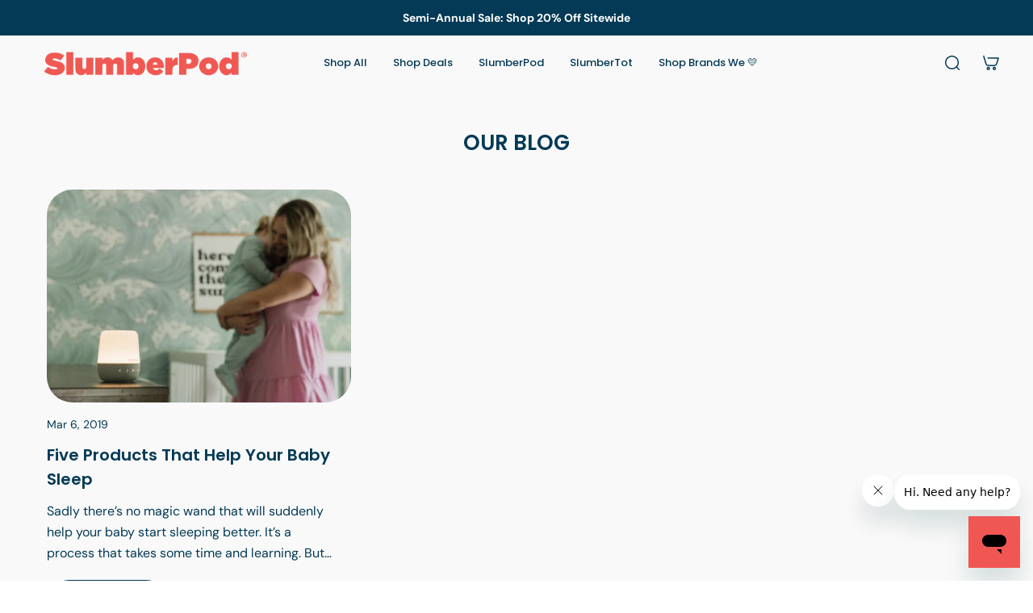

--- FILE ---
content_type: text/html; charset=utf-8
request_url: https://www.slumberpod.com/blogs/our-blog/tagged/happy-little-camper-sleep-solutions
body_size: 42521
content:
<!doctype html>
<html lang='en'>
  <head>
    <script>/* >> Heatmap.com :: Snippet << */(function (h,e,a,t,m,ap) { (h._heatmap_paq = []).push([ 'setTrackerUrl', (h.heatUrl = e) + a]); h.hErrorLogs=h.hErrorLogs || []; ap=t.createElement('script');  ap.src=h.heatUrl+'preprocessor.min.js?sid='+m;  ap.defer=true; t.head.appendChild(ap); ['error', 'unhandledrejection'].forEach(function (ty) {     h.addEventListener(ty, function (et) { h.hErrorLogs.push({ type: ty, event: et }); }); });})(window,'https://dashboard.heatmap.com/','heatmap.php',document,4491);</script>
    <meta name="google-site-verification" content="EumP2TohIJ_QAOvSEeGOZADRzVDF6T9hFuZJjs-OkRA" />
    <meta charset='utf-8'>
    <meta http-equiv='X-UA-Compatible' content='IE=edge'>
    <meta name='viewport' content='width=device-width,initial-scale=1'>
    <meta name='theme-color' content='custom-5'><!-----------Start Begin Max Bounty------------>
    <script async>
      !function(e,t,c,n,l,m){e.mbc||((n=e.mbc=function(){n.callMethod?n.callMethod.apply(n,[arguments]):n.queue.push(arguments)}).loaded=!0,n.queue=[],(l=t.createElement(c)).src="https://mb1-cdn.com/lib/mb-lib.min.js",l.async=!0,(m=t.getElementsByTagName(c)[0]).parentNode.insertBefore(l,m))}(window,document,"script");
      mbc('init',14307)
    </script>
     <!-----------End Begin Max Bounty------------>

     <!-- Begin: Northbeam pixel -->
    <script async >(function(){var r;(e=r=r||{}).A="identify",e.B="trackPageView",e.C="fireEmailCaptureEvent",e.D="fireCustomGoal",e.E="firePurchaseEvent";var e="//j.northbeam.io/ota-sp/4d0e39e2-c498-4aa3-965a-aa7860ecf8e4.js";function t(e){for(var n=[],r=1;r<arguments.length;r++)n[r-1]=arguments[r];a.push({fnName:e,args:n})}var a=[],n=((n={_q:a})[r.A]=function(e,n){return t(r.A,e,n)},n[r.B]=function(){return t(r.B)},n[r.C]=function(e,n){return t(r.C,e,n)},n[r.D]=function(e,n){return t(r.D,e,n)},n[r.E]=function(e){return t(r.E,e)},window.Northbeam=n,document.createElement("script"));n.async=!0,n.src=e,document.head.appendChild(n);})()</script>
    <!-- End: Northbeam pixel -->

     <!-- Reddit Pixel -->
    <script async>
      !function(w,d){if(!w.rdt){var p=w.rdt=function(){p.sendEvent?p.sendEvent.apply(p,arguments):p.callQueue.push(arguments)};p.callQueue=[];var t=d.createElement("script");t.src="https://www.redditstatic.com/ads/pixel.js",t.async=!0;var s=d.getElementsByTagName("script")[0];s.parentNode.insertBefore(t,s)}}(window,document);rdt('init','a2_emcethdr3tfc');rdt('track', 'PageVisit');
    </script>
    <!-- DO NOT MODIFY UNLESS TO REPLACE A USER IDENTIFIER -->
    <!-- End Reddit Pixel -->

 <script src="https://track.getgobot.com/gobot/js/shopify.js?key=-NfNBAns4Dtdu0n4E_sa"></script>

    <!------------------Start of Gobot - AI Chatbot + Quiz ---------------------------->  
    <script src="https://track.getgobot.com/gobot/js/shopify.js?key=-NfNBAns4Dtdu0n4E_sa" defer></script>
    <!------------------End of Gobot - AI Chatbot + Quiz ----------------------------> 
    
    <!------------------Start JS Cookies ---------------------------->  
    <script src="https://cdn.jsdelivr.net/npm/js-cookie@3.0.5/dist/js.cookie.min.js" defer></script>
      <!------------------End JS Cookies ---------------------------->  

    <!-------------- Start of Google optimize Code -------------->
    <script src="https://www.googleoptimize.com/optimize.js?id=OPT-5CVRKLP" defer></script>
    <!-------------- End of Google optimize Code -------------->
  
    <!-- Start of ShareASale Master Tag --> 
    <script src="https://www.dwin1.com/60737.js" type="text/javascript" defer="defer"></script> 
    <!-- End of ShareASale Master Tag --> 

      <!--------------Start of Intelligems A/B Testing -------------------------->
<script>
    window.Shopify = window.Shopify || {theme: {id: 171259232279, role: 'main' } };
    window._template = {
        directory: "",
        name: "blog",
        suffix: ""
    };
  </script>
  <script type="module" blocking="render" fetchpriority="high" src="https://cdn.intelligems.io/esm/2a20f31f8ac0/bundle.js"></script>
    
    <!--------------End of Intelligems A/B Testing -------------------------->

 <!----------------------Start of Clarity --------------------------------->
    <script type="text/javascript" defer>
      (function(c,l,a,r,i,t,y){
          c[a]=c[a]||function(){(c[a].q=c[a].q||[]).push(arguments)};
          t=l.createElement(r);t.async=1;t.src="https://www.clarity.ms/tag/"+i;
          y=l.getElementsByTagName(r)[0];y.parentNode.insertBefore(t,y);
      })(window, document, "clarity", "script", "jo0y1lp209");
    </script>
    <!----------------------End of Clarity --------------------------------->

    <!-- Start of slumberpod Zendesk Widget script -->
      <script id="ze-snippet" src="https://static.zdassets.com/ekr/snippet.js?key=a7260641-2b2d-4b1d-a00e-18a8a89ac577" defer></script>
     <!-- End of Zendesk Widget script -->

    



    <!-- Add this to layout/theme.liquid before closing head tag-->
     <script src="https://code.jquery.com/jquery-3.6.0.min.js" ></script><!-- End of SparkLayer core script-->

     <!-- Add this to layout/theme.liquid before closing head tag or in a CSS file-->

    <!-- End SparkLayer Sample CSS Code -->


    <!----------Begin Shruti edits to hide specific products from B2B Customers - 11th Jun 2024--------------><!----------End Shruti edits to hide specific products from B2B Customers - 11th Jun 2024-------------->

    

    <!---------Begins code for remove "Notify if available" text------------->
    <style>
      a.btn.klaviyo-bis-trigger {
        display: none !important;
      }
    </style>
    <!---------end code for remove "Notify if available" text-------------><link rel='icon' type='image/png' href='//www.slumberpod.com/cdn/shop/files/2024_Icons-Dream-72_ed178c45-f14a-40ed-9fe2-819ee3dc7deb.png?crop=center&height=32&v=1708151685&width=32'><meta property='og:site_name' content='SlumberPod'>
<meta property='og:url' content='https://www.slumberpod.com/blogs/our-blog/tagged/happy-little-camper-sleep-solutions'>
<meta property='og:title' content='OUR BLOG'>
<meta property='og:type' content='website'>
<meta property='og:description' content='Sleep soundly with SlumberPod, the original patented blackout sleep tent for babies and toddlers. Invented by parents, our dark and breathable fabric helps make room sharing with little ones less stressful and more restful. Pair with a playard, mini crib, or our new SlumberTot Inflatable Toddler Mattress.'><meta
    property='og:image'
    content='http://www.slumberpod.com/cdn/shop/files/DSC06811_2.jpg?crop=center&height=3016&v=1742848334&width=5182'
  >
  <meta
    property='og:image:secure_url'
    content='https://www.slumberpod.com/cdn/shop/files/DSC06811_2.jpg?crop=center&height=3016&v=1742848334&width=5182'
  >
  <meta property='og:image:width' content='5182'>
  <meta property='og:image:height' content='3016'><meta name='twitter:card' content='summary_large_image'>
<meta name='twitter:title' content='OUR BLOG'>
<meta name='twitter:description' content='Sleep soundly with SlumberPod, the original patented blackout sleep tent for babies and toddlers. Invented by parents, our dark and breathable fabric helps make room sharing with little ones less stressful and more restful. Pair with a playard, mini crib, or our new SlumberTot Inflatable Toddler Mattress.'>

    <link rel='canonical' href='https://www.slumberpod.com/blogs/our-blog/tagged/happy-little-camper-sleep-solutions'>
    <link rel='preconnect' href='https://cdn.shopify.com' crossorigin>
    <link rel='preconnect' href='https://fonts.shopifycdn.com' crossorigin>

    <title>
      OUR BLOG
 &ndash; tagged "Happy Little Camper Sleep Solutions" &ndash; SlumberPod</title>

    <style data-shopify>:root{/* product card */--gsc-product-card-title-font-family:Poppins, sans-serif;--gsc-product-card-title-font-style:normal;--gsc-product-card-title-font-weight:700;--gsc-product-card-title-transform:normal;--gsc-product-card-title-letter-spacing:0px;--gsc-product-card-title-font-size:calc(1.4rem * 1.1);--gsc-product-card-title-line-height:calc(22 / 14);--gsc-product-card-price-font-family:Poppins, sans-serif;--gsc-product-card-price-font-size:var(--gsc-product-card-price-font-size-xs);--gsc-product-card-price-line-height:var(--gsc-product-card-price-line-height-xs);--gsc-product-card-price-font-weight:700;--gsc-product-sale-badge-background:rgba(161, 220, 233, 1.0); --gsc-product-sale-badge-color:rgba(4, 58, 85, 1.0);--gsc-product-sold-out-badge-background:rgb(254, 237, 159);--gsc-product-sold-out-badge-color:4, 58, 85;--gsc-product-custom-badge-1-background:rgba(254, 237, 159, 1.0);--gsc-product-custom-badge-1-color:rgba(4, 58, 85, 1.0);--gsc-product-custom-badge-2-background:rgba(4, 58, 85, 1.0);--gsc-product-custom-badge-2-color:rgba(255, 255, 255, 1.0);--gsc-product-custom-badge-3-background:rgba(253, 238, 236, 1.0);--gsc-product-custom-badge-3-color:rgba(255, 255, 255, 1.0);--gsc-rating-stars-color:#f49a13;/* product and product card badges */--gsc-product-highlight-price-color:rgba(4, 58, 85, 1.0);--gsc-product-sale-amount-badge-background:rgba(255, 235, 171, 1.0);--gsc-product-sale-amount-badge-color:rgba(4, 58, 85, 1.0);/* cart icon in header */--gsc-header-cart-icon-background-color:#a1dce9;--gsc-header-cart-icon-text-color:#043a55;/* shipping bar */--gsc-free-shipping-bar-message-color:#141416;--gsc-free-shipping-bar-size:6px;--gsc-free-shipping-bar-bg-high:4, 58, 85;--gsc-free-shipping-bar-color:linear-gradient(90deg, rgba(235, 192, 191, 1), rgba(240, 87, 83, 1) 100%);/* headings */--gsc-headings-font-family:Poppins, sans-serif;--gsc-headings-font-style:normal;--gsc-headings-font-weight:600;--gsc-headings-text-transform:normal;--gsc-headings-letter-spacing:0px;--gsc-headings-word-spacing:0rem;--gsc-headings-font-scale:1.0;/* body text */--gsc-body-font-family:"DM Sans", sans-serif;--gsc-body-font-style:normal;--gsc-body-font-weight:400;--gsc-body-font-scale:1.0;--gsc-body-font-opacity:100%;--gsc-body-font-letter-spacing:0px;/* button */--gsc-button-font-family:Poppins, sans-serif;--gsc-button-font-style:normal;--gsc-button-font-weight:700;--gsc-button-letter-spacing:0px;--gsc-button-font-size:calc(1.4rem * 1.1);--gsc-button-line-height:calc(22 / 14);--gsc-button-text-transform:uppercase;/* menu */--gsc-menu-font-family:Poppins, sans-serif;--gsc-menu-font-style:normal;--gsc-menu-font-weight:500;--gsc-menu-font-letter-spacing:0px;--gsc-menu-font-size:calc(var(--gsc-fz-11) * 1.0);--gsc-drawer-menu-font-size:calc(var(--gsc-fz-11) * 1.0);--gsc-drawer-menu-font-letter-spacing:0px;--gsc-menu-line-height:calc(24 / 16);--gsc-menu-text-transform:normal;/* header icons */--gsc-header-icons-font-family:Figtree, sans-serif;--gsc-header-icons-font-style:normal;--gsc-header-icons-font-weight:400;--gsc-header-icons-font-letter-spacing:0px;--gsc-header-icons-font-size:calc(var(--gsc-fz-11) * 1.0);--gsc-header-icons-line-height:calc(var(--gsc-header-icons-font-size) * 1.5);--gsc-header-icons-gap:calc(10px * 1.0);--gsc-header-icons-text-transform:normal;/* icons */--gsc-blockquote-icon:url(//www.slumberpod.com/cdn/shop/t/144/assets/blockquote-icon_small.png?v=135287403125014426651765876194);/* container */--gsc-page-width:2560px;--gsc-aside-padding-size:12px;--gsc-modals-and-header-paddings:min(20px, 12px);/* drawers and modals */--gsc-drawer-transition-duration:0.5s;--gsc-drawer-transition-timing:cubic-bezier(0.24, 0.25, 0, 1);--gsc-drawer-modal-shadow:none;--gsc-default-card-image-ratio:var(--gsc-square-image-ratio);--gsc-default-shape-fill-mode:cover;}body{--gsc-overlay-color:20, 20, 22;--gsc-overlay-opacity:30%;--gsc-overlay-blur:0.0px;}.color-default{--gsc-text-color:4, 58, 85;--gsc-background-color:255, 255, 255;--gsc-foreground-color:255, 255, 255;--gsc-border-color:249, 249, 249;--gsc-button-background-color:4, 58, 85;--gsc-button-text-color:255, 255, 255;--gsc-outline-button-background-color:4, 58, 85;--gsc-outline-button-text-color:255, 255, 255;--gsc-image-opacity-color:59, 57, 51;}body,.color-primary{--gsc-text-color:4, 58, 85;--gsc-background-color:253, 238, 236;--gsc-foreground-color:237, 242, 245;--gsc-border-color:228, 228, 228;--gsc-button-background-color:240, 87, 83;--gsc-button-text-color:255, 255, 255;--gsc-outline-button-background-color:4, 58, 85;--gsc-outline-button-text-color:4, 58, 85;--gsc-image-opacity-color:59, 57, 51;}.color-secondary{--gsc-text-color:4, 58, 85;--gsc-background-color:249, 249, 249;--gsc-foreground-color:249, 249, 249;--gsc-border-color:228, 228, 228;--gsc-button-background-color:4, 58, 85;--gsc-button-text-color:255, 255, 255;--gsc-outline-button-background-color:240, 87, 83;--gsc-outline-button-text-color:240, 87, 83;--gsc-image-opacity-color:59, 57, 51;}.color-custom-1{--gsc-text-color:255, 255, 255;--gsc-background-color:249, 249, 249;--gsc-foreground-color:4, 58, 85;--gsc-border-color:228, 228, 228;--gsc-button-background-color:240, 233, 233;--gsc-button-text-color:4, 58, 85;--gsc-outline-button-background-color:161, 220, 233;--gsc-outline-button-text-color:161, 220, 233;--gsc-image-opacity-color:59, 57, 51;}.color-custom-2{--gsc-text-color:4, 58, 85;--gsc-background-color:254, 237, 159;--gsc-foreground-color:255, 243, 204;--gsc-border-color:255, 254, 252;--gsc-button-background-color:240, 87, 83;--gsc-button-text-color:249, 249, 249;--gsc-outline-button-background-color:240, 87, 83;--gsc-outline-button-text-color:240, 87, 83;--gsc-image-opacity-color:59, 57, 51;}.color-custom-3{--gsc-text-color:4, 58, 85;--gsc-background-color:161, 220, 233;--gsc-foreground-color:249, 249, 249;--gsc-border-color:206, 233, 240;--gsc-button-background-color:254, 237, 159;--gsc-button-text-color:4, 58, 85;--gsc-outline-button-background-color:240, 87, 83;--gsc-outline-button-text-color:240, 87, 83;--gsc-image-opacity-color:59, 57, 51;}.color-white{--gsc-text-color:4, 58, 85;--gsc-background-color:228, 208, 227;--gsc-foreground-color:249, 249, 249;--gsc-border-color:249, 238, 249;--gsc-button-background-color:4, 58, 85;--gsc-button-text-color:255, 255, 255;--gsc-outline-button-background-color:240, 87, 83;--gsc-outline-button-text-color:240, 87, 83;--gsc-image-opacity-color:59, 57, 51;}.color-black{--gsc-text-color:255, 255, 255;--gsc-background-color:240, 87, 83;--gsc-foreground-color:254, 250, 232;--gsc-border-color:255, 229, 136;--gsc-button-background-color:4, 58, 85;--gsc-button-text-color:255, 255, 255;--gsc-outline-button-background-color:254, 237, 159;--gsc-outline-button-text-color:254, 237, 159;--gsc-image-opacity-color:59, 57, 51;}.color-custom-5{--gsc-text-color:4, 58, 85;--gsc-background-color:255, 255, 255;--gsc-foreground-color:255, 255, 255;--gsc-border-color:249, 249, 249;--gsc-button-background-color:4, 58, 85;--gsc-button-text-color:255, 255, 255;--gsc-outline-button-background-color:4, 58, 85;--gsc-outline-button-text-color:255, 255, 255;--gsc-image-opacity-color:59, 57, 51;}.color-custom-6{--gsc-text-color:255, 255, 255;--gsc-background-color:4, 58, 85;--gsc-foreground-color:255, 255, 255;--gsc-border-color:249, 249, 249;--gsc-button-background-color:4, 58, 85;--gsc-button-text-color:255, 255, 255;--gsc-outline-button-background-color:4, 58, 85;--gsc-outline-button-text-color:255, 255, 255;--gsc-image-opacity-color:59, 57, 51;}</style> 
    <link href="//www.slumberpod.com/cdn/shop/t/144/assets/bundle.js?v=115904772410606397301765876195" as="script" rel="preload">
    <script src="//www.slumberpod.com/cdn/shop/t/144/assets/custom.js?v=82453279539881660031765876197" ></script>
    <link href="//www.slumberpod.com/cdn/shop/t/144/assets/bundle.css?v=24337658480668467791765876194" rel="stylesheet" type="text/css" media="all" />
    <link href="//www.slumberpod.com/cdn/shop/t/144/assets/pdp.css?v=37119565153783143171765876198" rel="stylesheet" type="text/css" media="all" />
    <link href="//www.slumberpod.com/cdn/shop/t/144/assets/custom.css?v=109047309412348618451765876196" rel="stylesheet" type="text/css" media="all" />
    <link rel='preload' as='font' href='//www.slumberpod.com/cdn/fonts/dm_sans/dmsans_n4.ec80bd4dd7e1a334c969c265873491ae56018d72.woff2' type='font/woff2' crossorigin><style data-shopify>
    @font-face {
  font-family: "DM Sans";
  font-weight: 400;
  font-style: normal;
  font-display: swap;
  src: url("//www.slumberpod.com/cdn/fonts/dm_sans/dmsans_n4.ec80bd4dd7e1a334c969c265873491ae56018d72.woff2") format("woff2"),
       url("//www.slumberpod.com/cdn/fonts/dm_sans/dmsans_n4.87bdd914d8a61247b911147ae68e754d695c58a6.woff") format("woff");
}


    @font-face {
  font-family: "DM Sans";
  font-weight: 300;
  font-style: normal;
  font-display: swap;
  src: url("//www.slumberpod.com/cdn/fonts/dm_sans/dmsans_n3.d218434bb518134511e5205d90c23cfb8a1b261b.woff2") format("woff2"),
       url("//www.slumberpod.com/cdn/fonts/dm_sans/dmsans_n3.0c324a11de656e0e3f656188ad5de9ff34f70c04.woff") format("woff");
}

    @font-face {
  font-family: "DM Sans";
  font-weight: 400;
  font-style: normal;
  font-display: swap;
  src: url("//www.slumberpod.com/cdn/fonts/dm_sans/dmsans_n4.ec80bd4dd7e1a334c969c265873491ae56018d72.woff2") format("woff2"),
       url("//www.slumberpod.com/cdn/fonts/dm_sans/dmsans_n4.87bdd914d8a61247b911147ae68e754d695c58a6.woff") format("woff");
}

    @font-face {
  font-family: "DM Sans";
  font-weight: 500;
  font-style: normal;
  font-display: swap;
  src: url("//www.slumberpod.com/cdn/fonts/dm_sans/dmsans_n5.8a0f1984c77eb7186ceb87c4da2173ff65eb012e.woff2") format("woff2"),
       url("//www.slumberpod.com/cdn/fonts/dm_sans/dmsans_n5.9ad2e755a89e15b3d6c53259daad5fc9609888e6.woff") format("woff");
}

    @font-face {
  font-family: "DM Sans";
  font-weight: 600;
  font-style: normal;
  font-display: swap;
  src: url("//www.slumberpod.com/cdn/fonts/dm_sans/dmsans_n6.70a2453ea926d613c6a2f89af05180d14b3a7c96.woff2") format("woff2"),
       url("//www.slumberpod.com/cdn/fonts/dm_sans/dmsans_n6.355605667bef215872257574b57fc097044f7e20.woff") format("woff");
}

    @font-face {
  font-family: "DM Sans";
  font-weight: 700;
  font-style: normal;
  font-display: swap;
  src: url("//www.slumberpod.com/cdn/fonts/dm_sans/dmsans_n7.97e21d81502002291ea1de8aefb79170c6946ce5.woff2") format("woff2"),
       url("//www.slumberpod.com/cdn/fonts/dm_sans/dmsans_n7.af5c214f5116410ca1d53a2090665620e78e2e1b.woff") format("woff");
}


    @font-face {
  font-family: "DM Sans";
  font-weight: 300;
  font-style: italic;
  font-display: swap;
  src: url("//www.slumberpod.com/cdn/fonts/dm_sans/dmsans_i3.cf32206a8995abc7c8c1c761d4057a4728acd370.woff2") format("woff2"),
       url("//www.slumberpod.com/cdn/fonts/dm_sans/dmsans_i3.b485aa24a097d5067a26fc4100ad5d538e05ee39.woff") format("woff");
}

    @font-face {
  font-family: "DM Sans";
  font-weight: 400;
  font-style: italic;
  font-display: swap;
  src: url("//www.slumberpod.com/cdn/fonts/dm_sans/dmsans_i4.b8fe05e69ee95d5a53155c346957d8cbf5081c1a.woff2") format("woff2"),
       url("//www.slumberpod.com/cdn/fonts/dm_sans/dmsans_i4.403fe28ee2ea63e142575c0aa47684d65f8c23a0.woff") format("woff");
}

    @font-face {
  font-family: "DM Sans";
  font-weight: 500;
  font-style: italic;
  font-display: swap;
  src: url("//www.slumberpod.com/cdn/fonts/dm_sans/dmsans_i5.8654104650c013677e3def7db9b31bfbaa34e59a.woff2") format("woff2"),
       url("//www.slumberpod.com/cdn/fonts/dm_sans/dmsans_i5.a0dc844d8a75a4232f255fc600ad5a295572bed9.woff") format("woff");
}

    @font-face {
  font-family: "DM Sans";
  font-weight: 600;
  font-style: italic;
  font-display: swap;
  src: url("//www.slumberpod.com/cdn/fonts/dm_sans/dmsans_i6.b7d5b35c5f29523529e1bf4a3d0de71a44a277b6.woff2") format("woff2"),
       url("//www.slumberpod.com/cdn/fonts/dm_sans/dmsans_i6.9b760cc5bdd17b4de2c70249ba49bd707f27a31b.woff") format("woff");
}

    @font-face {
  font-family: "DM Sans";
  font-weight: 700;
  font-style: italic;
  font-display: swap;
  src: url("//www.slumberpod.com/cdn/fonts/dm_sans/dmsans_i7.52b57f7d7342eb7255084623d98ab83fd96e7f9b.woff2") format("woff2"),
       url("//www.slumberpod.com/cdn/fonts/dm_sans/dmsans_i7.d5e14ef18a1d4a8ce78a4187580b4eb1759c2eda.woff") format("woff");
}

  </style>


<link rel='preload' as='font' href='//www.slumberpod.com/cdn/fonts/poppins/poppins_n6.aa29d4918bc243723d56b59572e18228ed0786f6.woff2' type='font/woff2' crossorigin><style data-shopify>
    @font-face {
  font-family: Poppins;
  font-weight: 600;
  font-style: normal;
  font-display: swap;
  src: url("//www.slumberpod.com/cdn/fonts/poppins/poppins_n6.aa29d4918bc243723d56b59572e18228ed0786f6.woff2") format("woff2"),
       url("//www.slumberpod.com/cdn/fonts/poppins/poppins_n6.5f815d845fe073750885d5b7e619ee00e8111208.woff") format("woff");
}


    @font-face {
  font-family: Poppins;
  font-weight: 300;
  font-style: normal;
  font-display: swap;
  src: url("//www.slumberpod.com/cdn/fonts/poppins/poppins_n3.05f58335c3209cce17da4f1f1ab324ebe2982441.woff2") format("woff2"),
       url("//www.slumberpod.com/cdn/fonts/poppins/poppins_n3.6971368e1f131d2c8ff8e3a44a36b577fdda3ff5.woff") format("woff");
}

    @font-face {
  font-family: Poppins;
  font-weight: 400;
  font-style: normal;
  font-display: swap;
  src: url("//www.slumberpod.com/cdn/fonts/poppins/poppins_n4.0ba78fa5af9b0e1a374041b3ceaadf0a43b41362.woff2") format("woff2"),
       url("//www.slumberpod.com/cdn/fonts/poppins/poppins_n4.214741a72ff2596839fc9760ee7a770386cf16ca.woff") format("woff");
}

    @font-face {
  font-family: Poppins;
  font-weight: 500;
  font-style: normal;
  font-display: swap;
  src: url("//www.slumberpod.com/cdn/fonts/poppins/poppins_n5.ad5b4b72b59a00358afc706450c864c3c8323842.woff2") format("woff2"),
       url("//www.slumberpod.com/cdn/fonts/poppins/poppins_n5.33757fdf985af2d24b32fcd84c9a09224d4b2c39.woff") format("woff");
}

    @font-face {
  font-family: Poppins;
  font-weight: 600;
  font-style: normal;
  font-display: swap;
  src: url("//www.slumberpod.com/cdn/fonts/poppins/poppins_n6.aa29d4918bc243723d56b59572e18228ed0786f6.woff2") format("woff2"),
       url("//www.slumberpod.com/cdn/fonts/poppins/poppins_n6.5f815d845fe073750885d5b7e619ee00e8111208.woff") format("woff");
}

    @font-face {
  font-family: Poppins;
  font-weight: 700;
  font-style: normal;
  font-display: swap;
  src: url("//www.slumberpod.com/cdn/fonts/poppins/poppins_n7.56758dcf284489feb014a026f3727f2f20a54626.woff2") format("woff2"),
       url("//www.slumberpod.com/cdn/fonts/poppins/poppins_n7.f34f55d9b3d3205d2cd6f64955ff4b36f0cfd8da.woff") format("woff");
}


    @font-face {
  font-family: Poppins;
  font-weight: 300;
  font-style: italic;
  font-display: swap;
  src: url("//www.slumberpod.com/cdn/fonts/poppins/poppins_i3.8536b4423050219f608e17f134fe9ea3b01ed890.woff2") format("woff2"),
       url("//www.slumberpod.com/cdn/fonts/poppins/poppins_i3.0f4433ada196bcabf726ed78f8e37e0995762f7f.woff") format("woff");
}

    @font-face {
  font-family: Poppins;
  font-weight: 400;
  font-style: italic;
  font-display: swap;
  src: url("//www.slumberpod.com/cdn/fonts/poppins/poppins_i4.846ad1e22474f856bd6b81ba4585a60799a9f5d2.woff2") format("woff2"),
       url("//www.slumberpod.com/cdn/fonts/poppins/poppins_i4.56b43284e8b52fc64c1fd271f289a39e8477e9ec.woff") format("woff");
}

    @font-face {
  font-family: Poppins;
  font-weight: 500;
  font-style: italic;
  font-display: swap;
  src: url("//www.slumberpod.com/cdn/fonts/poppins/poppins_i5.6acfce842c096080e34792078ef3cb7c3aad24d4.woff2") format("woff2"),
       url("//www.slumberpod.com/cdn/fonts/poppins/poppins_i5.a49113e4fe0ad7fd7716bd237f1602cbec299b3c.woff") format("woff");
}

    @font-face {
  font-family: Poppins;
  font-weight: 600;
  font-style: italic;
  font-display: swap;
  src: url("//www.slumberpod.com/cdn/fonts/poppins/poppins_i6.bb8044d6203f492888d626dafda3c2999253e8e9.woff2") format("woff2"),
       url("//www.slumberpod.com/cdn/fonts/poppins/poppins_i6.e233dec1a61b1e7dead9f920159eda42280a02c3.woff") format("woff");
}

    @font-face {
  font-family: Poppins;
  font-weight: 700;
  font-style: italic;
  font-display: swap;
  src: url("//www.slumberpod.com/cdn/fonts/poppins/poppins_i7.42fd71da11e9d101e1e6c7932199f925f9eea42d.woff2") format("woff2"),
       url("//www.slumberpod.com/cdn/fonts/poppins/poppins_i7.ec8499dbd7616004e21155106d13837fff4cf556.woff") format("woff");
}

  </style>








<link
      rel='preload'
      as='font'
      href='//www.slumberpod.com/cdn/fonts/figtree/figtree_n4.3c0838aba1701047e60be6a99a1b0a40ce9b8419.woff2'
      type='font/woff2'
      crossorigin
    ><style data-shopify>
    @font-face {
  font-family: Figtree;
  font-weight: 300;
  font-style: normal;
  font-display: swap;
  src: url("//www.slumberpod.com/cdn/fonts/figtree/figtree_n3.e4cc0323f8b9feb279bf6ced9d868d88ce80289f.woff2") format("woff2"),
       url("//www.slumberpod.com/cdn/fonts/figtree/figtree_n3.db79ac3fb83d054d99bd79fccf8e8782b5cf449e.woff") format("woff");
}

    @font-face {
  font-family: Figtree;
  font-weight: 400;
  font-style: normal;
  font-display: swap;
  src: url("//www.slumberpod.com/cdn/fonts/figtree/figtree_n4.3c0838aba1701047e60be6a99a1b0a40ce9b8419.woff2") format("woff2"),
       url("//www.slumberpod.com/cdn/fonts/figtree/figtree_n4.c0575d1db21fc3821f17fd6617d3dee552312137.woff") format("woff");
}

    @font-face {
  font-family: Figtree;
  font-weight: 500;
  font-style: normal;
  font-display: swap;
  src: url("//www.slumberpod.com/cdn/fonts/figtree/figtree_n5.3b6b7df38aa5986536945796e1f947445832047c.woff2") format("woff2"),
       url("//www.slumberpod.com/cdn/fonts/figtree/figtree_n5.f26bf6dcae278b0ed902605f6605fa3338e81dab.woff") format("woff");
}

    @font-face {
  font-family: Figtree;
  font-weight: 600;
  font-style: normal;
  font-display: swap;
  src: url("//www.slumberpod.com/cdn/fonts/figtree/figtree_n6.9d1ea52bb49a0a86cfd1b0383d00f83d3fcc14de.woff2") format("woff2"),
       url("//www.slumberpod.com/cdn/fonts/figtree/figtree_n6.f0fcdea525a0e47b2ae4ab645832a8e8a96d31d3.woff") format("woff");
}

    @font-face {
  font-family: Figtree;
  font-weight: 700;
  font-style: normal;
  font-display: swap;
  src: url("//www.slumberpod.com/cdn/fonts/figtree/figtree_n7.2fd9bfe01586148e644724096c9d75e8c7a90e55.woff2") format("woff2"),
       url("//www.slumberpod.com/cdn/fonts/figtree/figtree_n7.ea05de92d862f9594794ab281c4c3a67501ef5fc.woff") format("woff");
}


    @font-face {
  font-family: Figtree;
  font-weight: 300;
  font-style: italic;
  font-display: swap;
  src: url("//www.slumberpod.com/cdn/fonts/figtree/figtree_i3.914abbe7a583759f0a18bf02652c9ee1f4bb1c6d.woff2") format("woff2"),
       url("//www.slumberpod.com/cdn/fonts/figtree/figtree_i3.3d7354f07ddb3c61082efcb69896c65d6c00d9fa.woff") format("woff");
}

    @font-face {
  font-family: Figtree;
  font-weight: 400;
  font-style: italic;
  font-display: swap;
  src: url("//www.slumberpod.com/cdn/fonts/figtree/figtree_i4.89f7a4275c064845c304a4cf8a4a586060656db2.woff2") format("woff2"),
       url("//www.slumberpod.com/cdn/fonts/figtree/figtree_i4.6f955aaaafc55a22ffc1f32ecf3756859a5ad3e2.woff") format("woff");
}

    @font-face {
  font-family: Figtree;
  font-weight: 500;
  font-style: italic;
  font-display: swap;
  src: url("//www.slumberpod.com/cdn/fonts/figtree/figtree_i5.969396f679a62854cf82dbf67acc5721e41351f0.woff2") format("woff2"),
       url("//www.slumberpod.com/cdn/fonts/figtree/figtree_i5.93bc1cad6c73ca9815f9777c49176dfc9d2890dd.woff") format("woff");
}

    @font-face {
  font-family: Figtree;
  font-weight: 600;
  font-style: italic;
  font-display: swap;
  src: url("//www.slumberpod.com/cdn/fonts/figtree/figtree_i6.702baae75738b446cfbed6ac0d60cab7b21e61ba.woff2") format("woff2"),
       url("//www.slumberpod.com/cdn/fonts/figtree/figtree_i6.6b8dc40d16c9905d29525156e284509f871ce8f9.woff") format("woff");
}

    @font-face {
  font-family: Figtree;
  font-weight: 700;
  font-style: italic;
  font-display: swap;
  src: url("//www.slumberpod.com/cdn/fonts/figtree/figtree_i7.06add7096a6f2ab742e09ec7e498115904eda1fe.woff2") format("woff2"),
       url("//www.slumberpod.com/cdn/fonts/figtree/figtree_i7.ee584b5fcaccdbb5518c0228158941f8df81b101.woff") format("woff");
}

  </style>





    <script>window.performance && window.performance.mark && window.performance.mark('shopify.content_for_header.start');</script><meta name="google-site-verification" content="DSrzXpAq56bh4gqOpDMmxdPw0BSGjJFvLXGs_MNJcvU">
<meta name="google-site-verification" content="LHZnUvosK7HiY94-eZ8T8waL3nA0Gzr9BMY0X-Aqh-g">
<meta id="shopify-digital-wallet" name="shopify-digital-wallet" content="/13511295035/digital_wallets/dialog">
<meta name="shopify-checkout-api-token" content="26bbc2ed1441e7f8c72e69ae27e562db">
<meta id="in-context-paypal-metadata" data-shop-id="13511295035" data-venmo-supported="false" data-environment="production" data-locale="en_US" data-paypal-v4="true" data-currency="USD">
<link rel="alternate" type="application/atom+xml" title="Feed" href="/blogs/our-blog/tagged/happy-little-camper-sleep-solutions.atom" />
<link rel="alternate" hreflang="x-default" href="https://www.slumberpod.com/blogs/our-blog/tagged/happy-little-camper-sleep-solutions">
<link rel="alternate" hreflang="en-US" href="https://www.slumberpod.com/blogs/our-blog/tagged/happy-little-camper-sleep-solutions">
<link rel="alternate" hreflang="es-US" href="https://www.slumberpod.com/es/blogs/our-blog/tagged/happy-little-camper-sleep-solutions">
<link rel="alternate" hreflang="fr-US" href="https://www.slumberpod.com/fr/blogs/our-blog/tagged/happy-little-camper-sleep-solutions">
<script async="async" src="/checkouts/internal/preloads.js?locale=en-US"></script>
<link rel="preconnect" href="https://shop.app" crossorigin="anonymous">
<script async="async" src="https://shop.app/checkouts/internal/preloads.js?locale=en-US&shop_id=13511295035" crossorigin="anonymous"></script>
<script id="apple-pay-shop-capabilities" type="application/json">{"shopId":13511295035,"countryCode":"US","currencyCode":"USD","merchantCapabilities":["supports3DS"],"merchantId":"gid:\/\/shopify\/Shop\/13511295035","merchantName":"SlumberPod","requiredBillingContactFields":["postalAddress","email","phone"],"requiredShippingContactFields":["postalAddress","email","phone"],"shippingType":"shipping","supportedNetworks":["visa","masterCard","amex","discover","elo","jcb"],"total":{"type":"pending","label":"SlumberPod","amount":"1.00"},"shopifyPaymentsEnabled":true,"supportsSubscriptions":true}</script>
<script id="shopify-features" type="application/json">{"accessToken":"26bbc2ed1441e7f8c72e69ae27e562db","betas":["rich-media-storefront-analytics"],"domain":"www.slumberpod.com","predictiveSearch":true,"shopId":13511295035,"locale":"en"}</script>
<script>var Shopify = Shopify || {};
Shopify.shop = "slumber-pod.myshopify.com";
Shopify.locale = "en";
Shopify.currency = {"active":"USD","rate":"1.0"};
Shopify.country = "US";
Shopify.theme = {"name":"Copy of Peachy | 11\/14\/25 - PDP and blocks","id":171259232279,"schema_name":"Aurora","schema_version":"3.5.0","theme_store_id":1770,"role":"main"};
Shopify.theme.handle = "null";
Shopify.theme.style = {"id":null,"handle":null};
Shopify.cdnHost = "www.slumberpod.com/cdn";
Shopify.routes = Shopify.routes || {};
Shopify.routes.root = "/";</script>
<script type="module">!function(o){(o.Shopify=o.Shopify||{}).modules=!0}(window);</script>
<script>!function(o){function n(){var o=[];function n(){o.push(Array.prototype.slice.apply(arguments))}return n.q=o,n}var t=o.Shopify=o.Shopify||{};t.loadFeatures=n(),t.autoloadFeatures=n()}(window);</script>
<script>
  window.ShopifyPay = window.ShopifyPay || {};
  window.ShopifyPay.apiHost = "shop.app\/pay";
  window.ShopifyPay.redirectState = null;
</script>
<script id="shop-js-analytics" type="application/json">{"pageType":"blog"}</script>
<script defer="defer" async type="module" src="//www.slumberpod.com/cdn/shopifycloud/shop-js/modules/v2/client.init-shop-cart-sync_C5BV16lS.en.esm.js"></script>
<script defer="defer" async type="module" src="//www.slumberpod.com/cdn/shopifycloud/shop-js/modules/v2/chunk.common_CygWptCX.esm.js"></script>
<script type="module">
  await import("//www.slumberpod.com/cdn/shopifycloud/shop-js/modules/v2/client.init-shop-cart-sync_C5BV16lS.en.esm.js");
await import("//www.slumberpod.com/cdn/shopifycloud/shop-js/modules/v2/chunk.common_CygWptCX.esm.js");

  window.Shopify.SignInWithShop?.initShopCartSync?.({"fedCMEnabled":true,"windoidEnabled":true});

</script>
<script>
  window.Shopify = window.Shopify || {};
  if (!window.Shopify.featureAssets) window.Shopify.featureAssets = {};
  window.Shopify.featureAssets['shop-js'] = {"shop-cart-sync":["modules/v2/client.shop-cart-sync_ZFArdW7E.en.esm.js","modules/v2/chunk.common_CygWptCX.esm.js"],"init-fed-cm":["modules/v2/client.init-fed-cm_CmiC4vf6.en.esm.js","modules/v2/chunk.common_CygWptCX.esm.js"],"shop-button":["modules/v2/client.shop-button_tlx5R9nI.en.esm.js","modules/v2/chunk.common_CygWptCX.esm.js"],"shop-cash-offers":["modules/v2/client.shop-cash-offers_DOA2yAJr.en.esm.js","modules/v2/chunk.common_CygWptCX.esm.js","modules/v2/chunk.modal_D71HUcav.esm.js"],"init-windoid":["modules/v2/client.init-windoid_sURxWdc1.en.esm.js","modules/v2/chunk.common_CygWptCX.esm.js"],"shop-toast-manager":["modules/v2/client.shop-toast-manager_ClPi3nE9.en.esm.js","modules/v2/chunk.common_CygWptCX.esm.js"],"init-shop-email-lookup-coordinator":["modules/v2/client.init-shop-email-lookup-coordinator_B8hsDcYM.en.esm.js","modules/v2/chunk.common_CygWptCX.esm.js"],"init-shop-cart-sync":["modules/v2/client.init-shop-cart-sync_C5BV16lS.en.esm.js","modules/v2/chunk.common_CygWptCX.esm.js"],"avatar":["modules/v2/client.avatar_BTnouDA3.en.esm.js"],"pay-button":["modules/v2/client.pay-button_FdsNuTd3.en.esm.js","modules/v2/chunk.common_CygWptCX.esm.js"],"init-customer-accounts":["modules/v2/client.init-customer-accounts_DxDtT_ad.en.esm.js","modules/v2/client.shop-login-button_C5VAVYt1.en.esm.js","modules/v2/chunk.common_CygWptCX.esm.js","modules/v2/chunk.modal_D71HUcav.esm.js"],"init-shop-for-new-customer-accounts":["modules/v2/client.init-shop-for-new-customer-accounts_ChsxoAhi.en.esm.js","modules/v2/client.shop-login-button_C5VAVYt1.en.esm.js","modules/v2/chunk.common_CygWptCX.esm.js","modules/v2/chunk.modal_D71HUcav.esm.js"],"shop-login-button":["modules/v2/client.shop-login-button_C5VAVYt1.en.esm.js","modules/v2/chunk.common_CygWptCX.esm.js","modules/v2/chunk.modal_D71HUcav.esm.js"],"init-customer-accounts-sign-up":["modules/v2/client.init-customer-accounts-sign-up_CPSyQ0Tj.en.esm.js","modules/v2/client.shop-login-button_C5VAVYt1.en.esm.js","modules/v2/chunk.common_CygWptCX.esm.js","modules/v2/chunk.modal_D71HUcav.esm.js"],"shop-follow-button":["modules/v2/client.shop-follow-button_Cva4Ekp9.en.esm.js","modules/v2/chunk.common_CygWptCX.esm.js","modules/v2/chunk.modal_D71HUcav.esm.js"],"checkout-modal":["modules/v2/client.checkout-modal_BPM8l0SH.en.esm.js","modules/v2/chunk.common_CygWptCX.esm.js","modules/v2/chunk.modal_D71HUcav.esm.js"],"lead-capture":["modules/v2/client.lead-capture_Bi8yE_yS.en.esm.js","modules/v2/chunk.common_CygWptCX.esm.js","modules/v2/chunk.modal_D71HUcav.esm.js"],"shop-login":["modules/v2/client.shop-login_D6lNrXab.en.esm.js","modules/v2/chunk.common_CygWptCX.esm.js","modules/v2/chunk.modal_D71HUcav.esm.js"],"payment-terms":["modules/v2/client.payment-terms_CZxnsJam.en.esm.js","modules/v2/chunk.common_CygWptCX.esm.js","modules/v2/chunk.modal_D71HUcav.esm.js"]};
</script>
<script>(function() {
  var isLoaded = false;
  function asyncLoad() {
    if (isLoaded) return;
    isLoaded = true;
    var urls = ["https:\/\/www.paypal.com\/tagmanager\/pptm.js?id=6e20f7e6-7196-46a9-b40c-591489668081\u0026shop=slumber-pod.myshopify.com","https:\/\/tabs.stationmade.com\/registered-scripts\/tabs-by-station.js?shop=slumber-pod.myshopify.com","https:\/\/cdn.shopify.com\/s\/files\/1\/0135\/1129\/5035\/t\/49\/assets\/zendesk-embeddable.js?v=1664392913\u0026shop=slumber-pod.myshopify.com","https:\/\/shopify-widget.route.com\/shopify.widget.js?shop=slumber-pod.myshopify.com","https:\/\/config.gorgias.chat\/bundle-loader\/01GYCC8FCMPAEX445X36JQMKZ2?source=shopify1click\u0026shop=slumber-pod.myshopify.com","https:\/\/static.klaviyo.com\/onsite\/js\/klaviyo.js?company_id=SDNU8N\u0026shop=slumber-pod.myshopify.com","https:\/\/d2hrivdxn8ekm8.cloudfront.net\/tatari-shopify\/tracker-snippet-latest.min.js?tatari-token=9c44bbd1-ada6-4540-93af-0becc25ca4ce\u0026shop=slumber-pod.myshopify.com","https:\/\/intg.snapchat.com\/shopify\/shopify-scevent-init.js?id=205165b7-abfa-4c42-9484-323ec71459b8\u0026shop=slumber-pod.myshopify.com","https:\/\/d38xvr37kwwhcm.cloudfront.net\/js\/grin-sdk.js?shop=slumber-pod.myshopify.com","https:\/\/bundle.dyn-rev.app\/loader.js?g_cvt_id=942fb773-85db-48e3-af6a-35ece067bf68\u0026shop=slumber-pod.myshopify.com","https:\/\/light.spicegems.org\/0\/js\/scripttags\/slumber-pod\/country_redirect_229d9cd889d866ced240253af791ea15.min.js?v=47\u0026shop=slumber-pod.myshopify.com","https:\/\/cdn.rebuyengine.com\/onsite\/js\/rebuy.js?shop=slumber-pod.myshopify.com"];
    for (var i = 0; i < urls.length; i++) {
      var s = document.createElement('script');
      s.type = 'text/javascript';
      s.async = true;
      s.src = urls[i];
      var x = document.getElementsByTagName('script')[0];
      x.parentNode.insertBefore(s, x);
    }
  };
  if(window.attachEvent) {
    window.attachEvent('onload', asyncLoad);
  } else {
    window.addEventListener('load', asyncLoad, false);
  }
})();</script>
<script id="__st">var __st={"a":13511295035,"offset":-21600,"reqid":"302b5d22-697c-4a22-991a-250029c688a6-1768675687","pageurl":"www.slumberpod.com\/blogs\/our-blog\/tagged\/happy-little-camper-sleep-solutions","s":"blogs-28894134331","u":"752141d5bebc","p":"blog","rtyp":"blog","rid":28894134331};</script>
<script>window.ShopifyPaypalV4VisibilityTracking = true;</script>
<script id="captcha-bootstrap">!function(){'use strict';const t='contact',e='account',n='new_comment',o=[[t,t],['blogs',n],['comments',n],[t,'customer']],c=[[e,'customer_login'],[e,'guest_login'],[e,'recover_customer_password'],[e,'create_customer']],r=t=>t.map((([t,e])=>`form[action*='/${t}']:not([data-nocaptcha='true']) input[name='form_type'][value='${e}']`)).join(','),a=t=>()=>t?[...document.querySelectorAll(t)].map((t=>t.form)):[];function s(){const t=[...o],e=r(t);return a(e)}const i='password',u='form_key',d=['recaptcha-v3-token','g-recaptcha-response','h-captcha-response',i],f=()=>{try{return window.sessionStorage}catch{return}},m='__shopify_v',_=t=>t.elements[u];function p(t,e,n=!1){try{const o=window.sessionStorage,c=JSON.parse(o.getItem(e)),{data:r}=function(t){const{data:e,action:n}=t;return t[m]||n?{data:e,action:n}:{data:t,action:n}}(c);for(const[e,n]of Object.entries(r))t.elements[e]&&(t.elements[e].value=n);n&&o.removeItem(e)}catch(o){console.error('form repopulation failed',{error:o})}}const l='form_type',E='cptcha';function T(t){t.dataset[E]=!0}const w=window,h=w.document,L='Shopify',v='ce_forms',y='captcha';let A=!1;((t,e)=>{const n=(g='f06e6c50-85a8-45c8-87d0-21a2b65856fe',I='https://cdn.shopify.com/shopifycloud/storefront-forms-hcaptcha/ce_storefront_forms_captcha_hcaptcha.v1.5.2.iife.js',D={infoText:'Protected by hCaptcha',privacyText:'Privacy',termsText:'Terms'},(t,e,n)=>{const o=w[L][v],c=o.bindForm;if(c)return c(t,g,e,D).then(n);var r;o.q.push([[t,g,e,D],n]),r=I,A||(h.body.append(Object.assign(h.createElement('script'),{id:'captcha-provider',async:!0,src:r})),A=!0)});var g,I,D;w[L]=w[L]||{},w[L][v]=w[L][v]||{},w[L][v].q=[],w[L][y]=w[L][y]||{},w[L][y].protect=function(t,e){n(t,void 0,e),T(t)},Object.freeze(w[L][y]),function(t,e,n,w,h,L){const[v,y,A,g]=function(t,e,n){const i=e?o:[],u=t?c:[],d=[...i,...u],f=r(d),m=r(i),_=r(d.filter((([t,e])=>n.includes(e))));return[a(f),a(m),a(_),s()]}(w,h,L),I=t=>{const e=t.target;return e instanceof HTMLFormElement?e:e&&e.form},D=t=>v().includes(t);t.addEventListener('submit',(t=>{const e=I(t);if(!e)return;const n=D(e)&&!e.dataset.hcaptchaBound&&!e.dataset.recaptchaBound,o=_(e),c=g().includes(e)&&(!o||!o.value);(n||c)&&t.preventDefault(),c&&!n&&(function(t){try{if(!f())return;!function(t){const e=f();if(!e)return;const n=_(t);if(!n)return;const o=n.value;o&&e.removeItem(o)}(t);const e=Array.from(Array(32),(()=>Math.random().toString(36)[2])).join('');!function(t,e){_(t)||t.append(Object.assign(document.createElement('input'),{type:'hidden',name:u})),t.elements[u].value=e}(t,e),function(t,e){const n=f();if(!n)return;const o=[...t.querySelectorAll(`input[type='${i}']`)].map((({name:t})=>t)),c=[...d,...o],r={};for(const[a,s]of new FormData(t).entries())c.includes(a)||(r[a]=s);n.setItem(e,JSON.stringify({[m]:1,action:t.action,data:r}))}(t,e)}catch(e){console.error('failed to persist form',e)}}(e),e.submit())}));const S=(t,e)=>{t&&!t.dataset[E]&&(n(t,e.some((e=>e===t))),T(t))};for(const o of['focusin','change'])t.addEventListener(o,(t=>{const e=I(t);D(e)&&S(e,y())}));const B=e.get('form_key'),M=e.get(l),P=B&&M;t.addEventListener('DOMContentLoaded',(()=>{const t=y();if(P)for(const e of t)e.elements[l].value===M&&p(e,B);[...new Set([...A(),...v().filter((t=>'true'===t.dataset.shopifyCaptcha))])].forEach((e=>S(e,t)))}))}(h,new URLSearchParams(w.location.search),n,t,e,['guest_login'])})(!0,!0)}();</script>
<script integrity="sha256-4kQ18oKyAcykRKYeNunJcIwy7WH5gtpwJnB7kiuLZ1E=" data-source-attribution="shopify.loadfeatures" defer="defer" src="//www.slumberpod.com/cdn/shopifycloud/storefront/assets/storefront/load_feature-a0a9edcb.js" crossorigin="anonymous"></script>
<script crossorigin="anonymous" defer="defer" src="//www.slumberpod.com/cdn/shopifycloud/storefront/assets/shopify_pay/storefront-65b4c6d7.js?v=20250812"></script>
<script data-source-attribution="shopify.dynamic_checkout.dynamic.init">var Shopify=Shopify||{};Shopify.PaymentButton=Shopify.PaymentButton||{isStorefrontPortableWallets:!0,init:function(){window.Shopify.PaymentButton.init=function(){};var t=document.createElement("script");t.src="https://www.slumberpod.com/cdn/shopifycloud/portable-wallets/latest/portable-wallets.en.js",t.type="module",document.head.appendChild(t)}};
</script>
<script data-source-attribution="shopify.dynamic_checkout.buyer_consent">
  function portableWalletsHideBuyerConsent(e){var t=document.getElementById("shopify-buyer-consent"),n=document.getElementById("shopify-subscription-policy-button");t&&n&&(t.classList.add("hidden"),t.setAttribute("aria-hidden","true"),n.removeEventListener("click",e))}function portableWalletsShowBuyerConsent(e){var t=document.getElementById("shopify-buyer-consent"),n=document.getElementById("shopify-subscription-policy-button");t&&n&&(t.classList.remove("hidden"),t.removeAttribute("aria-hidden"),n.addEventListener("click",e))}window.Shopify?.PaymentButton&&(window.Shopify.PaymentButton.hideBuyerConsent=portableWalletsHideBuyerConsent,window.Shopify.PaymentButton.showBuyerConsent=portableWalletsShowBuyerConsent);
</script>
<script data-source-attribution="shopify.dynamic_checkout.cart.bootstrap">document.addEventListener("DOMContentLoaded",(function(){function t(){return document.querySelector("shopify-accelerated-checkout-cart, shopify-accelerated-checkout")}if(t())Shopify.PaymentButton.init();else{new MutationObserver((function(e,n){t()&&(Shopify.PaymentButton.init(),n.disconnect())})).observe(document.body,{childList:!0,subtree:!0})}}));
</script>
<link id="shopify-accelerated-checkout-styles" rel="stylesheet" media="screen" href="https://www.slumberpod.com/cdn/shopifycloud/portable-wallets/latest/accelerated-checkout-backwards-compat.css" crossorigin="anonymous">
<style id="shopify-accelerated-checkout-cart">
        #shopify-buyer-consent {
  margin-top: 1em;
  display: inline-block;
  width: 100%;
}

#shopify-buyer-consent.hidden {
  display: none;
}

#shopify-subscription-policy-button {
  background: none;
  border: none;
  padding: 0;
  text-decoration: underline;
  font-size: inherit;
  cursor: pointer;
}

#shopify-subscription-policy-button::before {
  box-shadow: none;
}

      </style>

<script>window.performance && window.performance.mark && window.performance.mark('shopify.content_for_header.end');</script>
  <!-- BEGIN app block: shopify://apps/klaviyo-email-marketing-sms/blocks/klaviyo-onsite-embed/2632fe16-c075-4321-a88b-50b567f42507 -->












  <script async src="https://static.klaviyo.com/onsite/js/SDNU8N/klaviyo.js?company_id=SDNU8N"></script>
  <script>!function(){if(!window.klaviyo){window._klOnsite=window._klOnsite||[];try{window.klaviyo=new Proxy({},{get:function(n,i){return"push"===i?function(){var n;(n=window._klOnsite).push.apply(n,arguments)}:function(){for(var n=arguments.length,o=new Array(n),w=0;w<n;w++)o[w]=arguments[w];var t="function"==typeof o[o.length-1]?o.pop():void 0,e=new Promise((function(n){window._klOnsite.push([i].concat(o,[function(i){t&&t(i),n(i)}]))}));return e}}})}catch(n){window.klaviyo=window.klaviyo||[],window.klaviyo.push=function(){var n;(n=window._klOnsite).push.apply(n,arguments)}}}}();</script>

  




  <script>
    window.klaviyoReviewsProductDesignMode = false
  </script>







<!-- END app block --><!-- BEGIN app block: shopify://apps/triplewhale/blocks/triple_pixel_snippet/483d496b-3f1a-4609-aea7-8eee3b6b7a2a --><link rel='preconnect dns-prefetch' href='https://api.config-security.com/' crossorigin />
<link rel='preconnect dns-prefetch' href='https://conf.config-security.com/' crossorigin />
<script>
/* >> TriplePixel :: start*/
window.TriplePixelData={TripleName:"slumber-pod.myshopify.com",ver:"2.16",plat:"SHOPIFY",isHeadless:false,src:'SHOPIFY_EXT',product:{id:"",name:``,price:"",variant:""},search:"",collection:"",cart:"page_only",template:"blog",curr:"USD" || "USD"},function(W,H,A,L,E,_,B,N){function O(U,T,P,H,R){void 0===R&&(R=!1),H=new XMLHttpRequest,P?(H.open("POST",U,!0),H.setRequestHeader("Content-Type","text/plain")):H.open("GET",U,!0),H.send(JSON.stringify(P||{})),H.onreadystatechange=function(){4===H.readyState&&200===H.status?(R=H.responseText,U.includes("/first")?eval(R):P||(N[B]=R)):(299<H.status||H.status<200)&&T&&!R&&(R=!0,O(U,T-1,P))}}if(N=window,!N[H+"sn"]){N[H+"sn"]=1,L=function(){return Date.now().toString(36)+"_"+Math.random().toString(36)};try{A.setItem(H,1+(0|A.getItem(H)||0)),(E=JSON.parse(A.getItem(H+"U")||"[]")).push({u:location.href,r:document.referrer,t:Date.now(),id:L()}),A.setItem(H+"U",JSON.stringify(E))}catch(e){}var i,m,p;A.getItem('"!nC`')||(_=A,A=N,A[H]||(E=A[H]=function(t,e,i){return void 0===i&&(i=[]),"State"==t?E.s:(W=L(),(E._q=E._q||[]).push([W,t,e].concat(i)),W)},E.s="Installed",E._q=[],E.ch=W,B="configSecurityConfModel",N[B]=1,O("https://conf.config-security.com/model",5),i=L(),m=A[atob("c2NyZWVu")],_.setItem("di_pmt_wt",i),p={id:i,action:"profile",avatar:_.getItem("auth-security_rand_salt_"),time:m[atob("d2lkdGg=")]+":"+m[atob("aGVpZ2h0")],host:A.TriplePixelData.TripleName,plat:A.TriplePixelData.plat,url:window.location.href.slice(0,500),ref:document.referrer,ver:A.TriplePixelData.ver},O("https://api.config-security.com/event",5,p),O("https://api.config-security.com/first?host=".concat(p.host,"&plat=").concat(p.plat),5)))}}("","TriplePixel",localStorage);
/* << TriplePixel :: end*/
</script>



<!-- END app block --><!-- BEGIN app block: shopify://apps/tabs-studio/blocks/global_embed_block/19980fb9-f2ca-4ada-ad36-c0364c3318b8 -->
<style id="tabs-by-station-custom-styles">
  .station-tabs .station-tabs-link.is-active{font-weight:600 !important;color:#F05853 !important;font-size:1.125em !important;border-color:#F05853 !important;border-width:0px 0px 2px 0px !important;}.station-tabs.mod-full-width .station-tabs-link.is-active, .station-tabs .station-tabs-tabset.mod-vertical .station-tabs-link.is-active{font-weight:600 !important;}.station-tabs .station-tabs-tab.is-active{font-weight:600 !important;color:#F05853 !important;font-size:1.125em !important;border-color:#F05853 !important;border-width:0px 0px 2px 0px !important;}.station-tabs.mod-full-width .station-tabs-tab.is-active, .station-tabs .station-tabs-tabset.mod-vertical .station-tabs-tab.is-active{font-weight:600 !important;}.station-tabs .station-tabs-link{border-width:0px 0px 0px 0px !important;padding:0 0 6px !important;margin:0 26px 14px 0 !important;color:#7B7B7E !important;font-size:1.125em !important;font-weight:600 !important;font-style:normal !important;}.station-tabs .station-tabs-tab{border-width:0px 0px 0px 0px !important;padding:0 0 6px !important;margin:0 26px 14px 0 !important;color:#7B7B7E !important;font-size:1.125em !important;font-weight:600 !important;font-style:normal !important;}.station-tabs.mod-full-width .station-tabs-link, .station-tabs .station-tabs-tabset.mod-vertical .station-tabs-link{padding:14px 0 !important;margin:0 !important;}.station-tabs.mod-full-width .station-tabs-tab, .station-tabs .station-tabs-tabset.mod-vertical .station-tabs-tab{padding:14px 0 !important;margin:0 !important;}.station-tabs .station-tabs-content-inner{margin:12px 0 0 !important;color:#7B7B7E !important;}.station-tabs.mod-full-width .station-tabs-content-inner, .station-tabs .station-tabs-tabset.mod-vertical .station-tabs-content-inner{margin:24px 0 10px !important;}.station-tabs .station-tabs-tabcontent{margin:12px 0 0 !important;color:#7B7B7E !important;}.station-tabs.mod-full-width .station-tabs-tabcontent, .station-tabs .station-tabs-tabset.mod-vertical .station-tabs-tabcontent{margin:24px 0 10px !important;}.station-tabs .station-tabs-link:hover{color:#F05853 !important;border-color:#F05853 !important;border-width:0px 0px 2px 0px !important;}.station-tabs .station-tabs-tab:hover{color:#F05853 !important;border-color:#F05853 !important;border-width:0px 0px 2px 0px !important;}.station-tabs .station-tabs-link.is-active:hover{color:#F05853 !important;border-color:#F05853 !important;border-width:0px 0px 2px 0px !important;}.station-tabs .station-tabs-tab.is-active:hover{color:#F05853 !important;border-color:#F05853 !important;border-width:0px 0px 2px 0px !important;}
  
</style>

<script id="station-tabs-data-json" type="application/json">{
  "globalAbove": null,
  "globalBelow": null,
  "proTabsHTML": "",
  "productTitle": null,
  "productDescription": null,
  "icons": []
}</script>

<script>
  document.documentElement.classList.add('tabsst-loading');
  document.addEventListener('stationTabsLegacyAPILoaded', function(e) {
    e.detail.isLegacy = true;
    });

  document.addEventListener('stationTabsAPIReady', function(e) {
    var Tabs = e.detail;

    if (Tabs.appSettings) {
      Tabs.appSettings = {"default_tab":true,"default_tab_title":"","show_stop_element":true,"layout":"breakpoint","layout_breakpoint":768,"deep_links":false,"clean_content_level":"basic_tags","open_first_tab":true,"allow_multiple_open":false,"remove_empty_tabs":null,"start_tab_element":"h3"};
      Tabs.appSettings = {lang: 'en'};

      Tabs.appSettings = {
        indicatorType: "chevrons",
        indicatorPlacement: "after"
      };
    }

    if (Tabs.isLegacy) { return; }
          Tabs.init(null, {
            initializeDescription: true,
            fallback: true
          });
  });

  
</script>

<svg style="display:none" aria-hidden="true">
  <defs>
    
  </defs>
</svg>

<!-- END app block --><script src="https://cdn.shopify.com/extensions/019b35a3-cff8-7eb0-85f4-edb1f960047c/avada-app-49/assets/avada-cookie.js" type="text/javascript" defer="defer"></script>
<script src="https://cdn.shopify.com/extensions/019bc76a-106b-751f-9c25-43ddd98bfc27/tabs-studio-27/assets/s3340b1d9cf54.js" type="text/javascript" defer="defer"></script>
<link href="https://cdn.shopify.com/extensions/019bc76a-106b-751f-9c25-43ddd98bfc27/tabs-studio-27/assets/ccf2dff1a1a65.css" rel="stylesheet" type="text/css" media="all">
<link href="https://monorail-edge.shopifysvc.com" rel="dns-prefetch">
<script>(function(){if ("sendBeacon" in navigator && "performance" in window) {try {var session_token_from_headers = performance.getEntriesByType('navigation')[0].serverTiming.find(x => x.name == '_s').description;} catch {var session_token_from_headers = undefined;}var session_cookie_matches = document.cookie.match(/_shopify_s=([^;]*)/);var session_token_from_cookie = session_cookie_matches && session_cookie_matches.length === 2 ? session_cookie_matches[1] : "";var session_token = session_token_from_headers || session_token_from_cookie || "";function handle_abandonment_event(e) {var entries = performance.getEntries().filter(function(entry) {return /monorail-edge.shopifysvc.com/.test(entry.name);});if (!window.abandonment_tracked && entries.length === 0) {window.abandonment_tracked = true;var currentMs = Date.now();var navigation_start = performance.timing.navigationStart;var payload = {shop_id: 13511295035,url: window.location.href,navigation_start,duration: currentMs - navigation_start,session_token,page_type: "blog"};window.navigator.sendBeacon("https://monorail-edge.shopifysvc.com/v1/produce", JSON.stringify({schema_id: "online_store_buyer_site_abandonment/1.1",payload: payload,metadata: {event_created_at_ms: currentMs,event_sent_at_ms: currentMs}}));}}window.addEventListener('pagehide', handle_abandonment_event);}}());</script>
<script id="web-pixels-manager-setup">(function e(e,d,r,n,o){if(void 0===o&&(o={}),!Boolean(null===(a=null===(i=window.Shopify)||void 0===i?void 0:i.analytics)||void 0===a?void 0:a.replayQueue)){var i,a;window.Shopify=window.Shopify||{};var t=window.Shopify;t.analytics=t.analytics||{};var s=t.analytics;s.replayQueue=[],s.publish=function(e,d,r){return s.replayQueue.push([e,d,r]),!0};try{self.performance.mark("wpm:start")}catch(e){}var l=function(){var e={modern:/Edge?\/(1{2}[4-9]|1[2-9]\d|[2-9]\d{2}|\d{4,})\.\d+(\.\d+|)|Firefox\/(1{2}[4-9]|1[2-9]\d|[2-9]\d{2}|\d{4,})\.\d+(\.\d+|)|Chrom(ium|e)\/(9{2}|\d{3,})\.\d+(\.\d+|)|(Maci|X1{2}).+ Version\/(15\.\d+|(1[6-9]|[2-9]\d|\d{3,})\.\d+)([,.]\d+|)( \(\w+\)|)( Mobile\/\w+|) Safari\/|Chrome.+OPR\/(9{2}|\d{3,})\.\d+\.\d+|(CPU[ +]OS|iPhone[ +]OS|CPU[ +]iPhone|CPU IPhone OS|CPU iPad OS)[ +]+(15[._]\d+|(1[6-9]|[2-9]\d|\d{3,})[._]\d+)([._]\d+|)|Android:?[ /-](13[3-9]|1[4-9]\d|[2-9]\d{2}|\d{4,})(\.\d+|)(\.\d+|)|Android.+Firefox\/(13[5-9]|1[4-9]\d|[2-9]\d{2}|\d{4,})\.\d+(\.\d+|)|Android.+Chrom(ium|e)\/(13[3-9]|1[4-9]\d|[2-9]\d{2}|\d{4,})\.\d+(\.\d+|)|SamsungBrowser\/([2-9]\d|\d{3,})\.\d+/,legacy:/Edge?\/(1[6-9]|[2-9]\d|\d{3,})\.\d+(\.\d+|)|Firefox\/(5[4-9]|[6-9]\d|\d{3,})\.\d+(\.\d+|)|Chrom(ium|e)\/(5[1-9]|[6-9]\d|\d{3,})\.\d+(\.\d+|)([\d.]+$|.*Safari\/(?![\d.]+ Edge\/[\d.]+$))|(Maci|X1{2}).+ Version\/(10\.\d+|(1[1-9]|[2-9]\d|\d{3,})\.\d+)([,.]\d+|)( \(\w+\)|)( Mobile\/\w+|) Safari\/|Chrome.+OPR\/(3[89]|[4-9]\d|\d{3,})\.\d+\.\d+|(CPU[ +]OS|iPhone[ +]OS|CPU[ +]iPhone|CPU IPhone OS|CPU iPad OS)[ +]+(10[._]\d+|(1[1-9]|[2-9]\d|\d{3,})[._]\d+)([._]\d+|)|Android:?[ /-](13[3-9]|1[4-9]\d|[2-9]\d{2}|\d{4,})(\.\d+|)(\.\d+|)|Mobile Safari.+OPR\/([89]\d|\d{3,})\.\d+\.\d+|Android.+Firefox\/(13[5-9]|1[4-9]\d|[2-9]\d{2}|\d{4,})\.\d+(\.\d+|)|Android.+Chrom(ium|e)\/(13[3-9]|1[4-9]\d|[2-9]\d{2}|\d{4,})\.\d+(\.\d+|)|Android.+(UC? ?Browser|UCWEB|U3)[ /]?(15\.([5-9]|\d{2,})|(1[6-9]|[2-9]\d|\d{3,})\.\d+)\.\d+|SamsungBrowser\/(5\.\d+|([6-9]|\d{2,})\.\d+)|Android.+MQ{2}Browser\/(14(\.(9|\d{2,})|)|(1[5-9]|[2-9]\d|\d{3,})(\.\d+|))(\.\d+|)|K[Aa][Ii]OS\/(3\.\d+|([4-9]|\d{2,})\.\d+)(\.\d+|)/},d=e.modern,r=e.legacy,n=navigator.userAgent;return n.match(d)?"modern":n.match(r)?"legacy":"unknown"}(),u="modern"===l?"modern":"legacy",c=(null!=n?n:{modern:"",legacy:""})[u],f=function(e){return[e.baseUrl,"/wpm","/b",e.hashVersion,"modern"===e.buildTarget?"m":"l",".js"].join("")}({baseUrl:d,hashVersion:r,buildTarget:u}),m=function(e){var d=e.version,r=e.bundleTarget,n=e.surface,o=e.pageUrl,i=e.monorailEndpoint;return{emit:function(e){var a=e.status,t=e.errorMsg,s=(new Date).getTime(),l=JSON.stringify({metadata:{event_sent_at_ms:s},events:[{schema_id:"web_pixels_manager_load/3.1",payload:{version:d,bundle_target:r,page_url:o,status:a,surface:n,error_msg:t},metadata:{event_created_at_ms:s}}]});if(!i)return console&&console.warn&&console.warn("[Web Pixels Manager] No Monorail endpoint provided, skipping logging."),!1;try{return self.navigator.sendBeacon.bind(self.navigator)(i,l)}catch(e){}var u=new XMLHttpRequest;try{return u.open("POST",i,!0),u.setRequestHeader("Content-Type","text/plain"),u.send(l),!0}catch(e){return console&&console.warn&&console.warn("[Web Pixels Manager] Got an unhandled error while logging to Monorail."),!1}}}}({version:r,bundleTarget:l,surface:e.surface,pageUrl:self.location.href,monorailEndpoint:e.monorailEndpoint});try{o.browserTarget=l,function(e){var d=e.src,r=e.async,n=void 0===r||r,o=e.onload,i=e.onerror,a=e.sri,t=e.scriptDataAttributes,s=void 0===t?{}:t,l=document.createElement("script"),u=document.querySelector("head"),c=document.querySelector("body");if(l.async=n,l.src=d,a&&(l.integrity=a,l.crossOrigin="anonymous"),s)for(var f in s)if(Object.prototype.hasOwnProperty.call(s,f))try{l.dataset[f]=s[f]}catch(e){}if(o&&l.addEventListener("load",o),i&&l.addEventListener("error",i),u)u.appendChild(l);else{if(!c)throw new Error("Did not find a head or body element to append the script");c.appendChild(l)}}({src:f,async:!0,onload:function(){if(!function(){var e,d;return Boolean(null===(d=null===(e=window.Shopify)||void 0===e?void 0:e.analytics)||void 0===d?void 0:d.initialized)}()){var d=window.webPixelsManager.init(e)||void 0;if(d){var r=window.Shopify.analytics;r.replayQueue.forEach((function(e){var r=e[0],n=e[1],o=e[2];d.publishCustomEvent(r,n,o)})),r.replayQueue=[],r.publish=d.publishCustomEvent,r.visitor=d.visitor,r.initialized=!0}}},onerror:function(){return m.emit({status:"failed",errorMsg:"".concat(f," has failed to load")})},sri:function(e){var d=/^sha384-[A-Za-z0-9+/=]+$/;return"string"==typeof e&&d.test(e)}(c)?c:"",scriptDataAttributes:o}),m.emit({status:"loading"})}catch(e){m.emit({status:"failed",errorMsg:(null==e?void 0:e.message)||"Unknown error"})}}})({shopId: 13511295035,storefrontBaseUrl: "https://www.slumberpod.com",extensionsBaseUrl: "https://extensions.shopifycdn.com/cdn/shopifycloud/web-pixels-manager",monorailEndpoint: "https://monorail-edge.shopifysvc.com/unstable/produce_batch",surface: "storefront-renderer",enabledBetaFlags: ["2dca8a86"],webPixelsConfigList: [{"id":"600309783","configuration":"{\"accountID\":\"1220658\",\"workspaceId\":\"38d3b276-79f4-4cd7-bd5f-e7274a8f4096\",\"projectId\":\"5c48fc59-5473-4943-adbd-1a9406762da6\"}","eventPayloadVersion":"v1","runtimeContext":"STRICT","scriptVersion":"52fc54f4608fa63b89d7f7c4f9344a98","type":"APP","apiClientId":5461967,"privacyPurposes":["ANALYTICS"],"dataSharingAdjustments":{"protectedCustomerApprovalScopes":[]}},{"id":"547225623","configuration":"{\"shopId\":\"slumber-pod.myshopify.com\"}","eventPayloadVersion":"v1","runtimeContext":"STRICT","scriptVersion":"674c31de9c131805829c42a983792da6","type":"APP","apiClientId":2753413,"privacyPurposes":["ANALYTICS","MARKETING","SALE_OF_DATA"],"dataSharingAdjustments":{"protectedCustomerApprovalScopes":["read_customer_address","read_customer_email","read_customer_name","read_customer_personal_data","read_customer_phone"]}},{"id":"413728791","configuration":"{\"appDomain\":\"app.sparklayer.io\", \"siteId\":\"slumberpod\"}","eventPayloadVersion":"v1","runtimeContext":"STRICT","scriptVersion":"6a76237eeb1360eba576db0f81c798cb","type":"APP","apiClientId":4974139,"privacyPurposes":["ANALYTICS","MARKETING","SALE_OF_DATA"],"dataSharingAdjustments":{"protectedCustomerApprovalScopes":["read_customer_address","read_customer_email","read_customer_name","read_customer_personal_data","read_customer_phone"]}},{"id":"360579095","configuration":"{\"config\":\"{\\\"pixel_id\\\":\\\"G-ZD6LQPLD1H\\\",\\\"target_country\\\":\\\"US\\\",\\\"gtag_events\\\":[{\\\"type\\\":\\\"search\\\",\\\"action_label\\\":\\\"G-ZD6LQPLD1H\\\"},{\\\"type\\\":\\\"begin_checkout\\\",\\\"action_label\\\":\\\"G-ZD6LQPLD1H\\\"},{\\\"type\\\":\\\"view_item\\\",\\\"action_label\\\":[\\\"G-ZD6LQPLD1H\\\",\\\"MC-8VLQX2CWDG\\\",\\\"MC-YXR769S4J2\\\"]},{\\\"type\\\":\\\"purchase\\\",\\\"action_label\\\":[\\\"G-ZD6LQPLD1H\\\",\\\"MC-8VLQX2CWDG\\\",\\\"MC-YXR769S4J2\\\"]},{\\\"type\\\":\\\"page_view\\\",\\\"action_label\\\":[\\\"G-ZD6LQPLD1H\\\",\\\"MC-8VLQX2CWDG\\\",\\\"MC-YXR769S4J2\\\"]},{\\\"type\\\":\\\"add_payment_info\\\",\\\"action_label\\\":\\\"G-ZD6LQPLD1H\\\"},{\\\"type\\\":\\\"add_to_cart\\\",\\\"action_label\\\":\\\"G-ZD6LQPLD1H\\\"}],\\\"enable_monitoring_mode\\\":false}\"}","eventPayloadVersion":"v1","runtimeContext":"OPEN","scriptVersion":"b2a88bafab3e21179ed38636efcd8a93","type":"APP","apiClientId":1780363,"privacyPurposes":[],"dataSharingAdjustments":{"protectedCustomerApprovalScopes":["read_customer_address","read_customer_email","read_customer_name","read_customer_personal_data","read_customer_phone"]}},{"id":"304775191","configuration":"{\"pixelCode\":\"CING2OBC77U9PSGFS2V0\"}","eventPayloadVersion":"v1","runtimeContext":"STRICT","scriptVersion":"22e92c2ad45662f435e4801458fb78cc","type":"APP","apiClientId":4383523,"privacyPurposes":["ANALYTICS","MARKETING","SALE_OF_DATA"],"dataSharingAdjustments":{"protectedCustomerApprovalScopes":["read_customer_address","read_customer_email","read_customer_name","read_customer_personal_data","read_customer_phone"]}},{"id":"188842007","configuration":"{\"accountID\":\"6f3be828-27f6-45a6-a43c-168ebd5dc782\"}","eventPayloadVersion":"v1","runtimeContext":"STRICT","scriptVersion":"b3e46826d490c05e5de05022297fd24a","type":"APP","apiClientId":2376822,"privacyPurposes":["ANALYTICS","MARKETING","SALE_OF_DATA"],"dataSharingAdjustments":{"protectedCustomerApprovalScopes":["read_customer_personal_data"]}},{"id":"96796695","configuration":"{\"pixel_id\":\"568873516901433\",\"pixel_type\":\"facebook_pixel\",\"metaapp_system_user_token\":\"-\"}","eventPayloadVersion":"v1","runtimeContext":"OPEN","scriptVersion":"ca16bc87fe92b6042fbaa3acc2fbdaa6","type":"APP","apiClientId":2329312,"privacyPurposes":["ANALYTICS","MARKETING","SALE_OF_DATA"],"dataSharingAdjustments":{"protectedCustomerApprovalScopes":["read_customer_address","read_customer_email","read_customer_name","read_customer_personal_data","read_customer_phone"]}},{"id":"72843287","configuration":"{\"pixelId\":\"205165b7-abfa-4c42-9484-323ec71459b8\"}","eventPayloadVersion":"v1","runtimeContext":"STRICT","scriptVersion":"c119f01612c13b62ab52809eb08154bb","type":"APP","apiClientId":2556259,"privacyPurposes":["ANALYTICS","MARKETING","SALE_OF_DATA"],"dataSharingAdjustments":{"protectedCustomerApprovalScopes":["read_customer_address","read_customer_email","read_customer_name","read_customer_personal_data","read_customer_phone"]}},{"id":"42631191","configuration":"{\"tagID\":\"2613078429615\"}","eventPayloadVersion":"v1","runtimeContext":"STRICT","scriptVersion":"18031546ee651571ed29edbe71a3550b","type":"APP","apiClientId":3009811,"privacyPurposes":["ANALYTICS","MARKETING","SALE_OF_DATA"],"dataSharingAdjustments":{"protectedCustomerApprovalScopes":["read_customer_address","read_customer_email","read_customer_name","read_customer_personal_data","read_customer_phone"]}},{"id":"24641559","configuration":"{\"shopId\":\"slumber-pod.myshopify.com\"}","eventPayloadVersion":"v1","runtimeContext":"STRICT","scriptVersion":"31536d5a2ef62c1887054e49fd58dba0","type":"APP","apiClientId":4845829,"privacyPurposes":["ANALYTICS"],"dataSharingAdjustments":{"protectedCustomerApprovalScopes":["read_customer_email","read_customer_personal_data","read_customer_phone"]}},{"id":"8323095","configuration":"{\"myshopifyDomain\":\"slumber-pod.myshopify.com\"}","eventPayloadVersion":"v1","runtimeContext":"STRICT","scriptVersion":"23b97d18e2aa74363140dc29c9284e87","type":"APP","apiClientId":2775569,"privacyPurposes":["ANALYTICS","MARKETING","SALE_OF_DATA"],"dataSharingAdjustments":{"protectedCustomerApprovalScopes":["read_customer_address","read_customer_email","read_customer_name","read_customer_phone","read_customer_personal_data"]}},{"id":"6062103","configuration":"{\"northbeamId\": \"4d0e39e2-c498-4aa3-965a-aa7860ecf8e4\", \"collectorDomain\": \"i.slumberpod.com\"}","eventPayloadVersion":"v1","runtimeContext":"STRICT","scriptVersion":"e46c2d6352a678fc6581f4bd0bc772e1","type":"APP","apiClientId":3188721,"privacyPurposes":["ANALYTICS","MARKETING","SALE_OF_DATA"],"dataSharingAdjustments":{"protectedCustomerApprovalScopes":["read_customer_address","read_customer_email","read_customer_name","read_customer_personal_data","read_customer_phone"]}},{"id":"5079063","eventPayloadVersion":"1","runtimeContext":"LAX","scriptVersion":"8","type":"CUSTOM","privacyPurposes":["ANALYTICS","MARKETING","SALE_OF_DATA"],"name":"Snowplow"},{"id":"17661975","eventPayloadVersion":"1","runtimeContext":"LAX","scriptVersion":"3","type":"CUSTOM","privacyPurposes":["ANALYTICS","MARKETING","SALE_OF_DATA"],"name":"Google Tag Manager"},{"id":"19202071","eventPayloadVersion":"1","runtimeContext":"LAX","scriptVersion":"2","type":"CUSTOM","privacyPurposes":["ANALYTICS","MARKETING","SALE_OF_DATA"],"name":"MB Track"},{"id":"23560215","eventPayloadVersion":"1","runtimeContext":"LAX","scriptVersion":"1","type":"CUSTOM","privacyPurposes":["ANALYTICS","MARKETING","SALE_OF_DATA"],"name":"cj-network-integration-pixel"},{"id":"41779223","eventPayloadVersion":"1","runtimeContext":"LAX","scriptVersion":"1","type":"CUSTOM","privacyPurposes":["ANALYTICS","MARKETING","SALE_OF_DATA"],"name":"Northbeam Customer Events"},{"id":"111640599","eventPayloadVersion":"1","runtimeContext":"LAX","scriptVersion":"1","type":"CUSTOM","privacyPurposes":[],"name":"heatmap"},{"id":"shopify-app-pixel","configuration":"{}","eventPayloadVersion":"v1","runtimeContext":"STRICT","scriptVersion":"0450","apiClientId":"shopify-pixel","type":"APP","privacyPurposes":["ANALYTICS","MARKETING"]},{"id":"shopify-custom-pixel","eventPayloadVersion":"v1","runtimeContext":"LAX","scriptVersion":"0450","apiClientId":"shopify-pixel","type":"CUSTOM","privacyPurposes":["ANALYTICS","MARKETING"]}],isMerchantRequest: false,initData: {"shop":{"name":"SlumberPod","paymentSettings":{"currencyCode":"USD"},"myshopifyDomain":"slumber-pod.myshopify.com","countryCode":"US","storefrontUrl":"https:\/\/www.slumberpod.com"},"customer":null,"cart":null,"checkout":null,"productVariants":[],"purchasingCompany":null},},"https://www.slumberpod.com/cdn","fcfee988w5aeb613cpc8e4bc33m6693e112",{"modern":"","legacy":""},{"shopId":"13511295035","storefrontBaseUrl":"https:\/\/www.slumberpod.com","extensionBaseUrl":"https:\/\/extensions.shopifycdn.com\/cdn\/shopifycloud\/web-pixels-manager","surface":"storefront-renderer","enabledBetaFlags":"[\"2dca8a86\"]","isMerchantRequest":"false","hashVersion":"fcfee988w5aeb613cpc8e4bc33m6693e112","publish":"custom","events":"[[\"page_viewed\",{}]]"});</script><script>
  window.ShopifyAnalytics = window.ShopifyAnalytics || {};
  window.ShopifyAnalytics.meta = window.ShopifyAnalytics.meta || {};
  window.ShopifyAnalytics.meta.currency = 'USD';
  var meta = {"page":{"pageType":"blog","resourceType":"blog","resourceId":28894134331,"requestId":"302b5d22-697c-4a22-991a-250029c688a6-1768675687"}};
  for (var attr in meta) {
    window.ShopifyAnalytics.meta[attr] = meta[attr];
  }
</script>
<script class="analytics">
  (function () {
    var customDocumentWrite = function(content) {
      var jquery = null;

      if (window.jQuery) {
        jquery = window.jQuery;
      } else if (window.Checkout && window.Checkout.$) {
        jquery = window.Checkout.$;
      }

      if (jquery) {
        jquery('body').append(content);
      }
    };

    var hasLoggedConversion = function(token) {
      if (token) {
        return document.cookie.indexOf('loggedConversion=' + token) !== -1;
      }
      return false;
    }

    var setCookieIfConversion = function(token) {
      if (token) {
        var twoMonthsFromNow = new Date(Date.now());
        twoMonthsFromNow.setMonth(twoMonthsFromNow.getMonth() + 2);

        document.cookie = 'loggedConversion=' + token + '; expires=' + twoMonthsFromNow;
      }
    }

    var trekkie = window.ShopifyAnalytics.lib = window.trekkie = window.trekkie || [];
    if (trekkie.integrations) {
      return;
    }
    trekkie.methods = [
      'identify',
      'page',
      'ready',
      'track',
      'trackForm',
      'trackLink'
    ];
    trekkie.factory = function(method) {
      return function() {
        var args = Array.prototype.slice.call(arguments);
        args.unshift(method);
        trekkie.push(args);
        return trekkie;
      };
    };
    for (var i = 0; i < trekkie.methods.length; i++) {
      var key = trekkie.methods[i];
      trekkie[key] = trekkie.factory(key);
    }
    trekkie.load = function(config) {
      trekkie.config = config || {};
      trekkie.config.initialDocumentCookie = document.cookie;
      var first = document.getElementsByTagName('script')[0];
      var script = document.createElement('script');
      script.type = 'text/javascript';
      script.onerror = function(e) {
        var scriptFallback = document.createElement('script');
        scriptFallback.type = 'text/javascript';
        scriptFallback.onerror = function(error) {
                var Monorail = {
      produce: function produce(monorailDomain, schemaId, payload) {
        var currentMs = new Date().getTime();
        var event = {
          schema_id: schemaId,
          payload: payload,
          metadata: {
            event_created_at_ms: currentMs,
            event_sent_at_ms: currentMs
          }
        };
        return Monorail.sendRequest("https://" + monorailDomain + "/v1/produce", JSON.stringify(event));
      },
      sendRequest: function sendRequest(endpointUrl, payload) {
        // Try the sendBeacon API
        if (window && window.navigator && typeof window.navigator.sendBeacon === 'function' && typeof window.Blob === 'function' && !Monorail.isIos12()) {
          var blobData = new window.Blob([payload], {
            type: 'text/plain'
          });

          if (window.navigator.sendBeacon(endpointUrl, blobData)) {
            return true;
          } // sendBeacon was not successful

        } // XHR beacon

        var xhr = new XMLHttpRequest();

        try {
          xhr.open('POST', endpointUrl);
          xhr.setRequestHeader('Content-Type', 'text/plain');
          xhr.send(payload);
        } catch (e) {
          console.log(e);
        }

        return false;
      },
      isIos12: function isIos12() {
        return window.navigator.userAgent.lastIndexOf('iPhone; CPU iPhone OS 12_') !== -1 || window.navigator.userAgent.lastIndexOf('iPad; CPU OS 12_') !== -1;
      }
    };
    Monorail.produce('monorail-edge.shopifysvc.com',
      'trekkie_storefront_load_errors/1.1',
      {shop_id: 13511295035,
      theme_id: 171259232279,
      app_name: "storefront",
      context_url: window.location.href,
      source_url: "//www.slumberpod.com/cdn/s/trekkie.storefront.cd680fe47e6c39ca5d5df5f0a32d569bc48c0f27.min.js"});

        };
        scriptFallback.async = true;
        scriptFallback.src = '//www.slumberpod.com/cdn/s/trekkie.storefront.cd680fe47e6c39ca5d5df5f0a32d569bc48c0f27.min.js';
        first.parentNode.insertBefore(scriptFallback, first);
      };
      script.async = true;
      script.src = '//www.slumberpod.com/cdn/s/trekkie.storefront.cd680fe47e6c39ca5d5df5f0a32d569bc48c0f27.min.js';
      first.parentNode.insertBefore(script, first);
    };
    trekkie.load(
      {"Trekkie":{"appName":"storefront","development":false,"defaultAttributes":{"shopId":13511295035,"isMerchantRequest":null,"themeId":171259232279,"themeCityHash":"3059481586880712603","contentLanguage":"en","currency":"USD"},"isServerSideCookieWritingEnabled":true,"monorailRegion":"shop_domain","enabledBetaFlags":["65f19447"]},"Session Attribution":{},"S2S":{"facebookCapiEnabled":true,"source":"trekkie-storefront-renderer","apiClientId":580111}}
    );

    var loaded = false;
    trekkie.ready(function() {
      if (loaded) return;
      loaded = true;

      window.ShopifyAnalytics.lib = window.trekkie;

      var originalDocumentWrite = document.write;
      document.write = customDocumentWrite;
      try { window.ShopifyAnalytics.merchantGoogleAnalytics.call(this); } catch(error) {};
      document.write = originalDocumentWrite;

      window.ShopifyAnalytics.lib.page(null,{"pageType":"blog","resourceType":"blog","resourceId":28894134331,"requestId":"302b5d22-697c-4a22-991a-250029c688a6-1768675687","shopifyEmitted":true});

      var match = window.location.pathname.match(/checkouts\/(.+)\/(thank_you|post_purchase)/)
      var token = match? match[1]: undefined;
      if (!hasLoggedConversion(token)) {
        setCookieIfConversion(token);
        
      }
    });


        var eventsListenerScript = document.createElement('script');
        eventsListenerScript.async = true;
        eventsListenerScript.src = "//www.slumberpod.com/cdn/shopifycloud/storefront/assets/shop_events_listener-3da45d37.js";
        document.getElementsByTagName('head')[0].appendChild(eventsListenerScript);

})();</script>
  <script>
  if (!window.ga || (window.ga && typeof window.ga !== 'function')) {
    window.ga = function ga() {
      (window.ga.q = window.ga.q || []).push(arguments);
      if (window.Shopify && window.Shopify.analytics && typeof window.Shopify.analytics.publish === 'function') {
        window.Shopify.analytics.publish("ga_stub_called", {}, {sendTo: "google_osp_migration"});
      }
      console.error("Shopify's Google Analytics stub called with:", Array.from(arguments), "\nSee https://help.shopify.com/manual/promoting-marketing/pixels/pixel-migration#google for more information.");
    };
    if (window.Shopify && window.Shopify.analytics && typeof window.Shopify.analytics.publish === 'function') {
      window.Shopify.analytics.publish("ga_stub_initialized", {}, {sendTo: "google_osp_migration"});
    }
  }
</script>
<script
  defer
  src="https://www.slumberpod.com/cdn/shopifycloud/perf-kit/shopify-perf-kit-3.0.4.min.js"
  data-application="storefront-renderer"
  data-shop-id="13511295035"
  data-render-region="gcp-us-central1"
  data-page-type="blog"
  data-theme-instance-id="171259232279"
  data-theme-name="Aurora"
  data-theme-version="3.5.0"
  data-monorail-region="shop_domain"
  data-resource-timing-sampling-rate="10"
  data-shs="true"
  data-shs-beacon="true"
  data-shs-export-with-fetch="true"
  data-shs-logs-sample-rate="1"
  data-shs-beacon-endpoint="https://www.slumberpod.com/api/collect"
></script>
</head>
  <body class='color-custom-5 round-level-0 '>
    <a id='SkipContent' class='visually-hidden skip-to-content-link btn btn--lg btn--solid' href='#MainContent'>
      Skip to content
    </a>

    
      <!-- BEGIN sections: main-header-group -->
<section id="shopify-section-sections--23394678603799__announcement-bar" class="shopify-section shopify-section-group-main-header-group shopify-section-announcement-bar"><style data-shopify>.shopify-section-announcement-bar{--gsc-padding-inline:12px;--gsc-desktop-spacing-top:0px;--gsc-desktop-spacing-bottom:0px;--gsc-mobile-spacing-top:0px;--gsc-mobile-spacing-bottom:0px;}@media screen and (min-width:768px){.shopify-section-announcement-bar{z-index:6;position:sticky;top:0;}}</style> 
    <announcement-bar class='announcement-bar section section-sections--23394678603799__announcement-bar color-custom-6 container container--full-screen' data-section-id="sections--23394678603799__announcement-bar">
  

      <div class='announcement-bar__outer-container container container--full-screen'>
        <div class='announcement-bar__inner-container'>
          <div class='announcement-bar__left-panel announcement-bar-content--hide'></div>
          <div class='announcement-bar__center-panel'><carousel-component
                class='carousel announcement-bar__carousel announcement-bar__carousel--extended'
                
                  data-autoplay-mode='one_at_time'
                  data-autoplay-interval='4'
                  data-loop='infinite'
                
                data-section-id='sections--23394678603799__announcement-bar'
                with-hover-pause
                data-draggable
                data-align='start'
                data-axis='x'
                data-contain-scroll='trimSnaps'
              ><div class='carousel__viewport embla' data-carousel-viewport>
                  <div class='carousel__container announcement__carousel-container' data-carousel-container><div
                        class='carousel__slide announcement-bar__slide block-announcement_PaPzT8'
                        block-id='announcement_PaPzT8'
                        
                      ><a
                            href='https://www.slumberpod.com/collections/all'
                            class='announcement-bar__link'
                            aria-label='Semi-Annual Sale: Shop 20% Off Sitewide'
                          ></a><div class=' announcement-bar__text'>
                          
                          <div class='rte  announcement-bar__rte'>
                            <p><strong>Semi-Annual Sale: Shop 20% Off Sitewide</strong></p>
                          </div>
                        </div>
                      </div></div>
                </div></carousel-component></div>
          <div class='announcement-bar__right-panel'></div>
        </div>
      </div>
  
  
    
    </announcement-bar>
  

<script>
  try {
    if (!window.auroraTheme) {
      window.auroraTheme = {}
    }

    const settings = {"show_only_on_homepage":false,"color_scheme":"custom-6","container_size":"full-screen","enable_sticky":"desktop_only","show_navigation_arrows":false,"autoplay_mode":"one_at_time","autoplay_interval":4,"show_language_selector":"hide","show_currency_selector":"hide","show_currency_flags":false,"show_social_media_icons":"hide","add_side_paddings":true,"desktop_spacing_top":0,"desktop_spacing_bottom":0,"mobile_spacing_top":0,"mobile_spacing_bottom":0}
    const element = document.getElementById('shopify-section-sections--23394678603799__announcement-bar')
    const blocks = {"announcement-announcement_PaPzT8":{"text":"\u003cp\u003e\u003cstrong\u003eSemi-Annual Sale: Shop 20% Off Sitewide\u003c\/strong\u003e\u003c\/p\u003e","link":"https:\/\/www.slumberpod.com\/collections\/all","icon":"none"}}

    window.auroraTheme = {
      ...window.auroraTheme,
      sections: {
        ...window.auroraTheme.sections,
        'sections--23394678603799__announcement-bar': {
          settings,
          element,
          blocks,
          apps: document.querySelectorAll('[data-custom-app]')
        },
      },
    }
  } catch {

  }
</script>



</section><header id="shopify-section-sections--23394678603799__header" class="shopify-section shopify-section-group-main-header-group shopify-section-header"><style data-shopify>.shopify-section-header{position:sticky;top:var(--gsc-sticky-bar-bottom, 0px);--gsc-padding-inline:0px;--gsc-desktop-spacing-top:0px;--gsc-desktop-spacing-bottom:0px;--gsc-mobile-spacing-top:0px;--gsc-mobile-spacing-bottom:0px;--gsc-logo-width:140px;}@media screen and (min-width:768px){.shopify-section-header{--gsc-logo-width:280px;position:sticky;top:var(--gsc-sticky-bar-bottom, 0px);}} .block-menu_3_ejxXP8{--gsc-columns:1;--gsc-slide-width:20.0%;--gsc-space-between-cards:1.2rem;--gsc-mega-menu-block-paddings:20px;--gsc-collection-card-overlay-opacity:0%;--gsc-collection-card-overlay-color:0, 0, 0;--gsc-collection-card-title-color:255, 255, 255;}@media screen and (min-width:768px){.block-menu_3_ejxXP8{--gsc-columns:5;--gsc-space-between-cards:1.2rem;--gsc-mega-menu-block-paddings:20px;}.drawer-menu__page .block-menu_3_ejxXP8{--gsc-columns:1;--gsc-space-between-cards:1.2rem;--gsc-mega-menu-block-paddings:20px;}}</style> 











<drawer-menu
  data-section-id='sections--23394678603799__header'
  class='drawer-menu color-secondary container--full-screen '
  id='DrawerMenu'
  data-with-overlay
  data-with-close-on-outside
  data-with-close-on-escape
  tabindex='-1'
  data-overlay-opacity='10'
  data-overlay-important
  
>
  <template data-sidebar-template='DrawerMenu'>
    <div class='drawer-menu__body' data-sidebar-body>
      <drawer-menu-page
        class='drawer-menu__page'
        aria-hidden='false'
        data-page-id='Menu'
      >
        <div class='drawer-menu__content' data-drawer-menu-content><div class='drawer-menu__list drawer-menu__list--without-mega-menu'>
              <div class='drawer-menu__list-inner'>
                <div class='drawer-menu__list-body'><drawer-menu-page-link
                          class='drawer-menu__menu-item'
                          data-page-id='DrawerMenuPage-shop-all'
                          tabindex='0'
                          menu-title='Shop All'
                        >
                          <span>
                            <span class='drawer-menu__menu-item-label'>
                              Shop All
                            </span>
                          </span>
                          <svg class='drawer-menu__chevron' viewBox='0 0 24 24' fill='none' xmlns='http://www.w3.org/2000/svg' aria-labelledby='title' role='img'> <title id="title">Chevron</title>        <path d="M9.5 7L14.5 12L9.5 17" stroke="currentColor" stroke-width="1.5"/>      </svg>    
                        </drawer-menu-page-link>
                      <a
                        class='drawer-menu__menu-item '
                        href='/collections/sale-collection'
                        aria-label='Shop Deals'
                        menu-title='Shop Deals'
                      >
                        <span>
                          <span class='drawer-menu__menu-item-label'>
                            Shop Deals
                          </span>
                        </span>
                      </a><drawer-menu-page-link
                          class='drawer-menu__menu-item'
                          data-page-id='DrawerMenuPage-slumberpod'
                          tabindex='0'
                          menu-title='SlumberPod'
                        >
                          <span>
                            <span class='drawer-menu__menu-item-label'>
                              SlumberPod
                            </span>
                          </span>
                          <svg class='drawer-menu__chevron' viewBox='0 0 24 24' fill='none' xmlns='http://www.w3.org/2000/svg' aria-labelledby='title' role='img'> <title id="title">Chevron</title>        <path d="M9.5 7L14.5 12L9.5 17" stroke="currentColor" stroke-width="1.5"/>      </svg>    
                        </drawer-menu-page-link>
                      <drawer-menu-page-link
                          class='drawer-menu__menu-item'
                          data-page-id='DrawerMenuPage-slumbertot'
                          tabindex='0'
                          menu-title='SlumberTot'
                        >
                          <span>
                            <span class='drawer-menu__menu-item-label'>
                              SlumberTot
                            </span>
                          </span>
                          <svg class='drawer-menu__chevron' viewBox='0 0 24 24' fill='none' xmlns='http://www.w3.org/2000/svg' aria-labelledby='title' role='img'> <title id="title">Chevron</title>        <path d="M9.5 7L14.5 12L9.5 17" stroke="currentColor" stroke-width="1.5"/>      </svg>    
                        </drawer-menu-page-link>
                      <drawer-menu-page-link
                          class='drawer-menu__menu-item'
                          data-page-id='DrawerMenuPage-shop-brands-we-💛'
                          tabindex='0'
                          menu-title='Shop Brands We 💛'
                        >
                          <span>
                            <span class='drawer-menu__menu-item-label'>
                              Shop Brands We 💛
                            </span>
                          </span>
                          <svg class='drawer-menu__chevron' viewBox='0 0 24 24' fill='none' xmlns='http://www.w3.org/2000/svg' aria-labelledby='title' role='img'> <title id="title">Chevron</title>        <path d="M9.5 7L14.5 12L9.5 17" stroke="currentColor" stroke-width="1.5"/>      </svg>    
                        </drawer-menu-page-link>
                      </div>
              </div>
            </div></div>

        
      </drawer-menu-page><drawer-menu-page
            class='drawer-menu__page  '
            aria-hidden='true'
            data-page-id='DrawerMenuPage-shop-all'
            data-prev-page-id='Menu'
            data-mega-menu-id='shop all'
            
            
          >
            <div class='drawer-menu__list-title drawer-menu__list-title--mobile'>
              <div class='drawer-menu__list-title-body drawer-menu__list-title-body--with-link'>
                <drawer-menu-page-link
                  class='drawer-menu__list-title-chevron-wrapper'
                  data-page-id='Menu'
                  tabindex='-1'
                >
                  <svg class='drawer-menu__title-chevron x-flip' viewBox='0 0 24 24' fill='none' xmlns='http://www.w3.org/2000/svg' aria-labelledby='title' role='img'> <title id="title">Chevron</title>        <path d="M9.5 7L14.5 12L9.5 17" stroke="currentColor" stroke-width="2"/>      </svg>    
                </drawer-menu-page-link>
                <a
                  class='drawer-menu__list-title-label unstyled-link link-parent-for-hover'
                  href='https://www.slumberpod.com/collections/all'
                  aria-label='Shop All'
                  tabindex='-1'
                  menu-title='Shop All'
                >
                  <span>
                    <span class='underline-animation'>Shop All</span>
                  </span>
                </a>
              </div>
            </div>

            <div class='drawer-menu__content' data-drawer-menu-content>
              <div class='drawer-menu__list  drawer-menu__list--without-mega-menu '>
                <div class='drawer-menu__list-inner'>
                  <div class='drawer-menu__list-title drawer-menu__list-title--desktop'>
                    <div class='drawer-menu__list-title-body drawer-menu__list-title-body--with-link'>
                      <drawer-menu-page-link
                        class='drawer-menu__list-title-chevron-wrapper'
                        data-page-id='Menu'
                        tabindex='0'
                      >
                        <svg class='drawer-menu__title-chevron x-flip' viewBox='0 0 24 24' fill='none' xmlns='http://www.w3.org/2000/svg' aria-labelledby='title' role='img'> <title id="title">Chevron</title>        <path d="M9.5 7L14.5 12L9.5 17" stroke="currentColor" stroke-width="2"/>      </svg>    
                      </drawer-menu-page-link>
                      <a
                        class='drawer-menu__list-title-label unstyled-link link-parent-for-hover'
                        href='https://www.slumberpod.com/collections/all'
                        aria-label='Shop All'
                        menu-title='Shop All'
                      >
                        <span>
                          <span class='underline-animation'>Shop All</span>
                        </span>
                      </a>
                    </div>
                  </div><div class='drawer-menu__list-body'><a
                            class='drawer-menu__menu-item drawer-menu__menu-item--medium '
                            href='https://www.slumberpod.com/collections/all'
                            aria-label='Shop All'
                          >
                            <span>
                              <span class='drawer-menu__menu-item-label'>Shop All</span>
                            </span>
                          </a><a
                            class='drawer-menu__menu-item drawer-menu__menu-item--medium '
                            href='/collections/sale-collection'
                            aria-label='♡ Sale'
                          >
                            <span>
                              <span class='drawer-menu__menu-item-label'>♡ Sale</span>
                            </span>
                          </a><a
                            class='drawer-menu__menu-item drawer-menu__menu-item--medium '
                            href='https://www.slumberpod.com/collections/slumberpod'
                            aria-label='SlumberPods'
                          >
                            <span>
                              <span class='drawer-menu__menu-item-label'>SlumberPods</span>
                            </span>
                          </a><a
                            class='drawer-menu__menu-item drawer-menu__menu-item--medium '
                            href='https://www.slumberpod.com/collections/slumbertot'
                            aria-label='SlumberTot Toddler Mattress'
                          >
                            <span>
                              <span class='drawer-menu__menu-item-label'>SlumberTot Toddler Mattress</span>
                            </span>
                          </a><a
                            class='drawer-menu__menu-item drawer-menu__menu-item--medium '
                            href='https://www.slumberpod.com/collections/accessories'
                            aria-label='Fans &amp; Accessories'
                          >
                            <span>
                              <span class='drawer-menu__menu-item-label'>Fans & Accessories</span>
                            </span>
                          </a><a
                            class='drawer-menu__menu-item drawer-menu__menu-item--medium '
                            href='https://www.slumberpod.com/collections/bundles'
                            aria-label='Bundle &amp; Save'
                          >
                            <span>
                              <span class='drawer-menu__menu-item-label'>Bundle & Save</span>
                            </span>
                          </a></div></div>
              </div>
              
            </div>
          </drawer-menu-page><drawer-menu-page
            class='drawer-menu__page  '
            aria-hidden='true'
            data-page-id='DrawerMenuPage-slumberpod'
            data-prev-page-id='Menu'
            data-mega-menu-id='slumberpod'
            
            
          >
            <div class='drawer-menu__list-title drawer-menu__list-title--mobile'>
              <div class='drawer-menu__list-title-body drawer-menu__list-title-body--with-link'>
                <drawer-menu-page-link
                  class='drawer-menu__list-title-chevron-wrapper'
                  data-page-id='Menu'
                  tabindex='-1'
                >
                  <svg class='drawer-menu__title-chevron x-flip' viewBox='0 0 24 24' fill='none' xmlns='http://www.w3.org/2000/svg' aria-labelledby='title' role='img'> <title id="title">Chevron</title>        <path d="M9.5 7L14.5 12L9.5 17" stroke="currentColor" stroke-width="2"/>      </svg>    
                </drawer-menu-page-link>
                <a
                  class='drawer-menu__list-title-label unstyled-link link-parent-for-hover'
                  href='/collections/slumberpod'
                  aria-label='SlumberPod'
                  tabindex='-1'
                  menu-title='SlumberPod'
                >
                  <span>
                    <span class='underline-animation'>SlumberPod</span>
                  </span>
                </a>
              </div>
            </div>

            <div class='drawer-menu__content' data-drawer-menu-content>
              <div class='drawer-menu__list  drawer-menu__list--without-mega-menu '>
                <div class='drawer-menu__list-inner'>
                  <div class='drawer-menu__list-title drawer-menu__list-title--desktop'>
                    <div class='drawer-menu__list-title-body drawer-menu__list-title-body--with-link'>
                      <drawer-menu-page-link
                        class='drawer-menu__list-title-chevron-wrapper'
                        data-page-id='Menu'
                        tabindex='0'
                      >
                        <svg class='drawer-menu__title-chevron x-flip' viewBox='0 0 24 24' fill='none' xmlns='http://www.w3.org/2000/svg' aria-labelledby='title' role='img'> <title id="title">Chevron</title>        <path d="M9.5 7L14.5 12L9.5 17" stroke="currentColor" stroke-width="2"/>      </svg>    
                      </drawer-menu-page-link>
                      <a
                        class='drawer-menu__list-title-label unstyled-link link-parent-for-hover'
                        href='/collections/slumberpod'
                        aria-label='SlumberPod'
                        menu-title='SlumberPod'
                      >
                        <span>
                          <span class='underline-animation'>SlumberPod</span>
                        </span>
                      </a>
                    </div>
                  </div><div class='drawer-menu__list-body'><a
                            class='drawer-menu__menu-item drawer-menu__menu-item--medium '
                            href='/products/slumberpod-combo-includes-fan'
                            aria-label='SlumberPod With Fan'
                          >
                            <span>
                              <span class='drawer-menu__menu-item-label'>SlumberPod With Fan</span>
                            </span>
                          </a><a
                            class='drawer-menu__menu-item drawer-menu__menu-item--medium '
                            href='https://www.slumberpod.com/products/slumberpod-combo-nordstrom-edition-slate-rfid?_pos=1&_sid=5d84fac4d&_ss=r'
                            aria-label='Slumberpod with Fan, Limited Edition'
                          >
                            <span>
                              <span class='drawer-menu__menu-item-label'>Slumberpod with Fan, Limited Edition</span>
                            </span>
                          </a><a
                            class='drawer-menu__menu-item drawer-menu__menu-item--medium '
                            href='/products/slumberpod-3-0'
                            aria-label='SlumberPod'
                          >
                            <span>
                              <span class='drawer-menu__menu-item-label'>SlumberPod</span>
                            </span>
                          </a><a
                            class='drawer-menu__menu-item drawer-menu__menu-item--medium '
                            href='/products/slumbertot-and-slumberpod-with-fan'
                            aria-label='Perfect Pair Bundle'
                          >
                            <span>
                              <span class='drawer-menu__menu-item-label'>Perfect Pair Bundle</span>
                            </span>
                          </a><a
                            class='drawer-menu__menu-item drawer-menu__menu-item--medium '
                            href='/collections/accessories'
                            aria-label='Fans &amp; Accessories'
                          >
                            <span>
                              <span class='drawer-menu__menu-item-label'>Fans & Accessories</span>
                            </span>
                          </a></div></div>
              </div>
              
            </div>
          </drawer-menu-page><drawer-menu-page
            class='drawer-menu__page  '
            aria-hidden='true'
            data-page-id='DrawerMenuPage-slumbertot'
            data-prev-page-id='Menu'
            data-mega-menu-id='slumbertot'
            
            
          >
            <div class='drawer-menu__list-title drawer-menu__list-title--mobile'>
              <div class='drawer-menu__list-title-body drawer-menu__list-title-body--with-link'>
                <drawer-menu-page-link
                  class='drawer-menu__list-title-chevron-wrapper'
                  data-page-id='Menu'
                  tabindex='-1'
                >
                  <svg class='drawer-menu__title-chevron x-flip' viewBox='0 0 24 24' fill='none' xmlns='http://www.w3.org/2000/svg' aria-labelledby='title' role='img'> <title id="title">Chevron</title>        <path d="M9.5 7L14.5 12L9.5 17" stroke="currentColor" stroke-width="2"/>      </svg>    
                </drawer-menu-page-link>
                <a
                  class='drawer-menu__list-title-label unstyled-link link-parent-for-hover'
                  href='https://www.slumberpod.com/collections/slumbertot'
                  aria-label='SlumberTot'
                  tabindex='-1'
                  menu-title='SlumberTot'
                >
                  <span>
                    <span class='underline-animation'>SlumberTot</span>
                  </span>
                </a>
              </div>
            </div>

            <div class='drawer-menu__content' data-drawer-menu-content>
              <div class='drawer-menu__list  drawer-menu__list--without-mega-menu '>
                <div class='drawer-menu__list-inner'>
                  <div class='drawer-menu__list-title drawer-menu__list-title--desktop'>
                    <div class='drawer-menu__list-title-body drawer-menu__list-title-body--with-link'>
                      <drawer-menu-page-link
                        class='drawer-menu__list-title-chevron-wrapper'
                        data-page-id='Menu'
                        tabindex='0'
                      >
                        <svg class='drawer-menu__title-chevron x-flip' viewBox='0 0 24 24' fill='none' xmlns='http://www.w3.org/2000/svg' aria-labelledby='title' role='img'> <title id="title">Chevron</title>        <path d="M9.5 7L14.5 12L9.5 17" stroke="currentColor" stroke-width="2"/>      </svg>    
                      </drawer-menu-page-link>
                      <a
                        class='drawer-menu__list-title-label unstyled-link link-parent-for-hover'
                        href='https://www.slumberpod.com/collections/slumbertot'
                        aria-label='SlumberTot'
                        menu-title='SlumberTot'
                      >
                        <span>
                          <span class='underline-animation'>SlumberTot</span>
                        </span>
                      </a>
                    </div>
                  </div><div class='drawer-menu__list-body'><a
                            class='drawer-menu__menu-item drawer-menu__menu-item--medium '
                            href='https://www.slumberpod.com/products/slumbertot'
                            aria-label='SlumberTot Inflatable Toddler Bed'
                          >
                            <span>
                              <span class='drawer-menu__menu-item-label'>SlumberTot Inflatable Toddler Bed</span>
                            </span>
                          </a><a
                            class='drawer-menu__menu-item drawer-menu__menu-item--medium '
                            href='/products/slumbertot-and-slumberpod-with-fan'
                            aria-label='Perfect Pair Bundle'
                          >
                            <span>
                              <span class='drawer-menu__menu-item-label'>Perfect Pair Bundle</span>
                            </span>
                          </a><a
                            class='drawer-menu__menu-item drawer-menu__menu-item--medium '
                            href='/products/toddler-time-bundle'
                            aria-label='Toddler Time Bundle'
                          >
                            <span>
                              <span class='drawer-menu__menu-item-label'>Toddler Time Bundle</span>
                            </span>
                          </a></div></div>
              </div>
              
            </div>
          </drawer-menu-page><drawer-menu-page
            class='drawer-menu__page  '
            aria-hidden='true'
            data-page-id='DrawerMenuPage-shop-brands-we-💛'
            data-prev-page-id='Menu'
            data-mega-menu-id='shop brands we 💛'
            
            
          >
            <div class='drawer-menu__list-title drawer-menu__list-title--mobile'>
              <div class='drawer-menu__list-title-body drawer-menu__list-title-body--with-link'>
                <drawer-menu-page-link
                  class='drawer-menu__list-title-chevron-wrapper'
                  data-page-id='Menu'
                  tabindex='-1'
                >
                  <svg class='drawer-menu__title-chevron x-flip' viewBox='0 0 24 24' fill='none' xmlns='http://www.w3.org/2000/svg' aria-labelledby='title' role='img'> <title id="title">Chevron</title>        <path d="M9.5 7L14.5 12L9.5 17" stroke="currentColor" stroke-width="2"/>      </svg>    
                </drawer-menu-page-link>
                <a
                  class='drawer-menu__list-title-label unstyled-link link-parent-for-hover'
                  href='/pages/slumberpod-collective'
                  aria-label='Shop Brands We 💛'
                  tabindex='-1'
                  menu-title='Shop Brands We 💛'
                >
                  <span>
                    <span class='underline-animation'>Shop Brands We 💛</span>
                  </span>
                </a>
              </div>
            </div>

            <div class='drawer-menu__content' data-drawer-menu-content>
              <div class='drawer-menu__list  drawer-menu__list--without-mega-menu '>
                <div class='drawer-menu__list-inner'>
                  <div class='drawer-menu__list-title drawer-menu__list-title--desktop'>
                    <div class='drawer-menu__list-title-body drawer-menu__list-title-body--with-link'>
                      <drawer-menu-page-link
                        class='drawer-menu__list-title-chevron-wrapper'
                        data-page-id='Menu'
                        tabindex='0'
                      >
                        <svg class='drawer-menu__title-chevron x-flip' viewBox='0 0 24 24' fill='none' xmlns='http://www.w3.org/2000/svg' aria-labelledby='title' role='img'> <title id="title">Chevron</title>        <path d="M9.5 7L14.5 12L9.5 17" stroke="currentColor" stroke-width="2"/>      </svg>    
                      </drawer-menu-page-link>
                      <a
                        class='drawer-menu__list-title-label unstyled-link link-parent-for-hover'
                        href='/pages/slumberpod-collective'
                        aria-label='Shop Brands We 💛'
                        menu-title='Shop Brands We 💛'
                      >
                        <span>
                          <span class='underline-animation'>Shop Brands We 💛</span>
                        </span>
                      </a>
                    </div>
                  </div><div class='drawer-menu__list-body'><a
                            class='drawer-menu__menu-item drawer-menu__menu-item--medium '
                            href='/pages/slumberpod-collective'
                            aria-label='Shop All Brands'
                          >
                            <span>
                              <span class='drawer-menu__menu-item-label'>Shop All Brands</span>
                            </span>
                          </a><a
                            class='drawer-menu__menu-item drawer-menu__menu-item--medium '
                            href='/collections/newton-baby'
                            aria-label='Newton Baby'
                          >
                            <span>
                              <span class='drawer-menu__menu-item-label'>Newton Baby</span>
                            </span>
                          </a><a
                            class='drawer-menu__menu-item drawer-menu__menu-item--medium '
                            href='/pages/colugo-1'
                            aria-label='Colugo '
                          >
                            <span>
                              <span class='drawer-menu__menu-item-label'>Colugo </span>
                            </span>
                          </a><a
                            class='drawer-menu__menu-item drawer-menu__menu-item--medium '
                            href='/pages/little-lights'
                            aria-label='Little Lights'
                          >
                            <span>
                              <span class='drawer-menu__menu-item-label'>Little Lights</span>
                            </span>
                          </a><a
                            class='drawer-menu__menu-item drawer-menu__menu-item--medium '
                            href='/pages/latch-lights'
                            aria-label='LatchLight'
                          >
                            <span>
                              <span class='drawer-menu__menu-item-label'>LatchLight</span>
                            </span>
                          </a></div></div>
              </div>
              
            </div>
          </drawer-menu-page></div>
  </template>
</drawer-menu>






<header-component
  class='header section-sections--23394678603799__header color-secondary container--full-screen   header--full-screen '
  
    is-sticky='static'
  
  
    is-sticky-mobile='static'
  
  
  
  
  
    without-border
  
  
>
  <div class='header__inner-background'></div>

  <div
    class='header__container'
    id='header-component'
  >
    <div class='header__grid header__grid--1 '>
      
        
  <a
    class='unstyled-link header__logo header__logo--mobile'
    href='/'
    aria-label='Logo'
  >
    <img
      
      class='lazyload
logo-img

' alt='' width='1' height='1'
style='object-position: 50.0% 50.0%; aspect-ratio: 4.125 / 1;' src='//www.slumberpod.com/cdn/shop/files/Slumberpod-logo-main.png?v=1644941157&width=160'

  data-srcset='//www.slumberpod.com/cdn/shop/files/Slumberpod-logo-main.png?v=1644941157&width=64
    64w,//www.slumberpod.com/cdn/shop/files/Slumberpod-logo-main.png?v=1644941157&width=128
    128w,//www.slumberpod.com/cdn/shop/files/Slumberpod-logo-main.png?v=1644941157&width=240
    240w,//www.slumberpod.com/cdn/shop/files/Slumberpod-logo-main.png?v=1644941157&width=380
    380w,//www.slumberpod.com/cdn/shop/files/Slumberpod-logo-main.png?v=1644941157&width=480
    480w,//www.slumberpod.com/cdn/shop/files/Slumberpod-logo-main.png?v=1644941157&width=540
    540w,//www.slumberpod.com/cdn/shop/files/Slumberpod-logo-main.png?v=1644941157&width=640
    640w,' data-sizes='auto' loading='lazy'
  
    data-parent-fit='cover' data-aspectratio='4.125'
  


    >
  </a><a
    class='unstyled-link header__logo header__logo--desktop'
    href='/'
    aria-label='Logo'
  >
    <img
      
      class='lazyload
logo-img

' alt='' width='1' height='1'
style='object-position: 50.0% 50.0%; aspect-ratio: 4.125 / 1;' src='//www.slumberpod.com/cdn/shop/files/Slumberpod-logo-main.png?v=1644941157&width=160'

  data-srcset='//www.slumberpod.com/cdn/shop/files/Slumberpod-logo-main.png?v=1644941157&width=64
    64w,//www.slumberpod.com/cdn/shop/files/Slumberpod-logo-main.png?v=1644941157&width=128
    128w,//www.slumberpod.com/cdn/shop/files/Slumberpod-logo-main.png?v=1644941157&width=240
    240w,//www.slumberpod.com/cdn/shop/files/Slumberpod-logo-main.png?v=1644941157&width=380
    380w,//www.slumberpod.com/cdn/shop/files/Slumberpod-logo-main.png?v=1644941157&width=480
    480w,//www.slumberpod.com/cdn/shop/files/Slumberpod-logo-main.png?v=1644941157&width=540
    540w,//www.slumberpod.com/cdn/shop/files/Slumberpod-logo-main.png?v=1644941157&width=640
    640w,' data-sizes='auto' loading='lazy'
  
    data-parent-fit='cover' data-aspectratio='4.125'
  


    >
  </a>

      <div class='header__nav' data-desktop-nav>
                  <float-element-btn
                    class='header__dropdown-toggle'
                    data-aria-expanded='false'
                    data-float-element-id='HeaderDropdownMenu-shop-all'
                    
                  >
                    <a
                      href='https://www.slumberpod.com/collections/all'
                      class='underline-text header__item header__item--shop-all'
                      data-float-element-trigger='HeaderDropdownMenu-shop-all'
                      aria-label='Shop All'
                      menu-title='Shop All'
                    >
                      <span class='underline-text__label'>Shop All</span>
                    </a>
                  </float-element-btn>
                
                <float-element
                  class='float-element header__dropdown color-secondary'
                  data-header-dropdown
                  aria-hidden='true'
                  id='HeaderDropdownMenu-shop-all'
                  data-section-id='sections--23394678603799__header'
                  data-with-overlay
                  data-strategy='fixed'
                  data-placement='bottom-start'
                  data-overlay-opacity='10'
                  
                    data-alignment-axis-offset='-7'
                  
                  
                  
                >
                  <template data-float-element-template='HeaderDropdownMenu-shop-all'>
                    <div class='header__dropdown-menu'>
                      <div class='header__wide-menu'><a
                              href='https://www.slumberpod.com/collections/all'
                              class='header__menu-item header__menu-item--medium '
                              data-focus-trap-target
                              aria-label='Shop All'
                            >
                              <span>
                                <span class='header__menu-item-label'>
                                  Shop All
                                </span>
                              </span>
                            </a><a
                              href='/collections/sale-collection'
                              class='header__menu-item header__menu-item--medium '
                              data-focus-trap-target
                              aria-label='♡ Sale'
                            >
                              <span>
                                <span class='header__menu-item-label'>
                                  ♡ Sale
                                </span>
                              </span>
                            </a><a
                              href='https://www.slumberpod.com/collections/slumberpod'
                              class='header__menu-item header__menu-item--medium '
                              data-focus-trap-target
                              aria-label='SlumberPods'
                            >
                              <span>
                                <span class='header__menu-item-label'>
                                  SlumberPods
                                </span>
                              </span>
                            </a><a
                              href='https://www.slumberpod.com/collections/slumbertot'
                              class='header__menu-item header__menu-item--medium '
                              data-focus-trap-target
                              aria-label='SlumberTot Toddler Mattress'
                            >
                              <span>
                                <span class='header__menu-item-label'>
                                  SlumberTot Toddler Mattress
                                </span>
                              </span>
                            </a><a
                              href='https://www.slumberpod.com/collections/accessories'
                              class='header__menu-item header__menu-item--medium '
                              data-focus-trap-target
                              aria-label='Fans &amp; Accessories'
                            >
                              <span>
                                <span class='header__menu-item-label'>
                                  Fans & Accessories
                                </span>
                              </span>
                            </a><a
                              href='https://www.slumberpod.com/collections/bundles'
                              class='header__menu-item header__menu-item--medium '
                              data-focus-trap-target
                              aria-label='Bundle &amp; Save'
                            >
                              <span>
                                <span class='header__menu-item-label'>
                                  Bundle & Save
                                </span>
                              </span>
                            </a></div>
                    </div>
                  </template>
                </float-element>
              <a
                href='/collections/sale-collection'
                class='underline-text header__item  header__item--shop-deals'
                aria-label='Shop Deals'
                menu-title='Shop Deals'
                
              >
                <span class='underline-text__label'>Shop Deals</span>
              </a>
                  <float-element-btn
                    class='header__dropdown-toggle'
                    data-aria-expanded='false'
                    data-float-element-id='HeaderDropdownMenu-slumberpod'
                    
                  >
                    <a
                      href='/collections/slumberpod'
                      class='underline-text header__item header__item--slumberpod'
                      data-float-element-trigger='HeaderDropdownMenu-slumberpod'
                      aria-label='SlumberPod'
                      menu-title='SlumberPod'
                    >
                      <span class='underline-text__label'>SlumberPod</span>
                    </a>
                  </float-element-btn>
                
                <float-element
                  class='float-element header__dropdown color-secondary'
                  data-header-dropdown
                  aria-hidden='true'
                  id='HeaderDropdownMenu-slumberpod'
                  data-section-id='sections--23394678603799__header'
                  data-with-overlay
                  data-strategy='fixed'
                  data-placement='bottom-start'
                  data-overlay-opacity='10'
                  
                    data-alignment-axis-offset='-17'
                  
                  
                  
                >
                  <template data-float-element-template='HeaderDropdownMenu-slumberpod'>
                    <div class='header__dropdown-menu'>
                      <div class='header__wide-menu'><a
                              href='/products/slumberpod-combo-includes-fan'
                              class='header__menu-item header__menu-item--medium '
                              data-focus-trap-target
                              aria-label='SlumberPod With Fan'
                            >
                              <span>
                                <span class='header__menu-item-label'>
                                  SlumberPod With Fan
                                </span>
                              </span>
                            </a><a
                              href='https://www.slumberpod.com/products/slumberpod-combo-nordstrom-edition-slate-rfid?_pos=1&_sid=5d84fac4d&_ss=r'
                              class='header__menu-item header__menu-item--medium '
                              data-focus-trap-target
                              aria-label='Slumberpod with Fan, Limited Edition'
                            >
                              <span>
                                <span class='header__menu-item-label'>
                                  Slumberpod with Fan, Limited Edition
                                </span>
                              </span>
                            </a><a
                              href='/products/slumberpod-3-0'
                              class='header__menu-item header__menu-item--medium '
                              data-focus-trap-target
                              aria-label='SlumberPod'
                            >
                              <span>
                                <span class='header__menu-item-label'>
                                  SlumberPod
                                </span>
                              </span>
                            </a><a
                              href='/products/slumbertot-and-slumberpod-with-fan'
                              class='header__menu-item header__menu-item--medium '
                              data-focus-trap-target
                              aria-label='Perfect Pair Bundle'
                            >
                              <span>
                                <span class='header__menu-item-label'>
                                  Perfect Pair Bundle
                                </span>
                              </span>
                            </a><a
                              href='/collections/accessories'
                              class='header__menu-item header__menu-item--medium '
                              data-focus-trap-target
                              aria-label='Fans &amp; Accessories'
                            >
                              <span>
                                <span class='header__menu-item-label'>
                                  Fans & Accessories
                                </span>
                              </span>
                            </a></div>
                    </div>
                  </template>
                </float-element>
              
                  <float-element-btn
                    class='header__dropdown-toggle'
                    data-aria-expanded='false'
                    data-float-element-id='HeaderDropdownMenu-slumbertot'
                    
                  >
                    <a
                      href='https://www.slumberpod.com/collections/slumbertot'
                      class='underline-text header__item header__item--slumbertot'
                      data-float-element-trigger='HeaderDropdownMenu-slumbertot'
                      aria-label='SlumberTot'
                      menu-title='SlumberTot'
                    >
                      <span class='underline-text__label'>SlumberTot</span>
                    </a>
                  </float-element-btn>
                
                <float-element
                  class='float-element header__dropdown color-secondary'
                  data-header-dropdown
                  aria-hidden='true'
                  id='HeaderDropdownMenu-slumbertot'
                  data-section-id='sections--23394678603799__header'
                  data-with-overlay
                  data-strategy='fixed'
                  data-placement='bottom-start'
                  data-overlay-opacity='10'
                  
                    data-alignment-axis-offset='-17'
                  
                  
                  
                >
                  <template data-float-element-template='HeaderDropdownMenu-slumbertot'>
                    <div class='header__dropdown-menu'>
                      <div class='header__wide-menu'><a
                              href='https://www.slumberpod.com/products/slumbertot'
                              class='header__menu-item header__menu-item--medium '
                              data-focus-trap-target
                              aria-label='SlumberTot Inflatable Toddler Bed'
                            >
                              <span>
                                <span class='header__menu-item-label'>
                                  SlumberTot Inflatable Toddler Bed
                                </span>
                              </span>
                            </a><a
                              href='/products/slumbertot-and-slumberpod-with-fan'
                              class='header__menu-item header__menu-item--medium '
                              data-focus-trap-target
                              aria-label='Perfect Pair Bundle'
                            >
                              <span>
                                <span class='header__menu-item-label'>
                                  Perfect Pair Bundle
                                </span>
                              </span>
                            </a><a
                              href='/products/toddler-time-bundle'
                              class='header__menu-item header__menu-item--medium '
                              data-focus-trap-target
                              aria-label='Toddler Time Bundle'
                            >
                              <span>
                                <span class='header__menu-item-label'>
                                  Toddler Time Bundle
                                </span>
                              </span>
                            </a></div>
                    </div>
                  </template>
                </float-element>
              
                  <float-element-btn
                    class='header__dropdown-toggle'
                    data-aria-expanded='false'
                    data-float-element-id='HeaderDropdownMenu-shop-brands-we-💛'
                    
                      data-is-last-menu-item
                    
                  >
                    <a
                      href='/pages/slumberpod-collective'
                      class='underline-text header__item header__item--shop-brands-we-💛'
                      data-float-element-trigger='HeaderDropdownMenu-shop-brands-we-💛'
                      aria-label='Shop Brands We 💛'
                      menu-title='Shop Brands We 💛'
                    >
                      <span class='underline-text__label'>Shop Brands We 💛</span>
                    </a>
                  </float-element-btn>
                
                <float-element
                  class='float-element header__dropdown color-secondary'
                  data-header-dropdown
                  aria-hidden='true'
                  id='HeaderDropdownMenu-shop-brands-we-💛'
                  data-section-id='sections--23394678603799__header'
                  data-with-overlay
                  data-strategy='fixed'
                  data-placement='bottom-start'
                  data-overlay-opacity='10'
                  
                    data-alignment-axis-offset='-17'
                  
                  
                  
                >
                  <template data-float-element-template='HeaderDropdownMenu-shop-brands-we-💛'>
                    <div class='header__dropdown-menu'>
                      <div class='header__wide-menu'><a
                              href='/pages/slumberpod-collective'
                              class='header__menu-item header__menu-item--medium '
                              data-focus-trap-target
                              aria-label='Shop All Brands'
                            >
                              <span>
                                <span class='header__menu-item-label'>
                                  Shop All Brands
                                </span>
                              </span>
                            </a><a
                              href='/collections/newton-baby'
                              class='header__menu-item header__menu-item--medium '
                              data-focus-trap-target
                              aria-label='Newton Baby'
                            >
                              <span>
                                <span class='header__menu-item-label'>
                                  Newton Baby
                                </span>
                              </span>
                            </a><a
                              href='/pages/colugo-1'
                              class='header__menu-item header__menu-item--medium '
                              data-focus-trap-target
                              aria-label='Colugo '
                            >
                              <span>
                                <span class='header__menu-item-label'>
                                  Colugo 
                                </span>
                              </span>
                            </a><a
                              href='/pages/little-lights'
                              class='header__menu-item header__menu-item--medium '
                              data-focus-trap-target
                              aria-label='Little Lights'
                            >
                              <span>
                                <span class='header__menu-item-label'>
                                  Little Lights
                                </span>
                              </span>
                            </a><a
                              href='/pages/latch-lights'
                              class='header__menu-item header__menu-item--medium '
                              data-focus-trap-target
                              aria-label='LatchLight'
                            >
                              <span>
                                <span class='header__menu-item-label'>
                                  LatchLight
                                </span>
                              </span>
                            </a></div>
                    </div>
                  </template>
                </float-element>
              </div><div class='icon-list header__icons-right'>
        

        
  <sidebar-button>
        <button
          class='unstyled-button icon header__icon'
          data-sidebar-button
          data-sidebar-id='SearchSidebar'
          aria-label='Search Drawer'
        >
          

          
    
        
            <svg
              class=''
              xmlns='http://www.w3.org/2000/svg'
              width='24'
              height='24'
              viewBox='0 0 24 26'
              fill='none'
              aria-labelledby='Search'
            >
              <title id="Search">Search</title>
              <path d="M21 21.8864L17.5096 18.3963M17.5096 18.3963C19.0471 16.8581 19.998 14.7335 19.998 12.3867C19.998 7.6923 16.1929 3.88672 11.499 3.88672C6.80514 3.88672 3 7.6923 3 12.3867C3 17.0811 6.80514 20.8867 11.499 20.8867C13.8464 20.8867 15.9715 19.935 17.5096 18.3963Z" stroke="currentColor" stroke-width="1.5" stroke-linecap="round" stroke-linejoin="round"/>
            </svg>
        

      

  

        </button>
      </sidebar-button>


        <a
            class='unstyled-link icon header__icon'
            href='/cart'
            aria-label='Cart'
          >
            
  

  <div class='header__cart-icon'>
    
    
        
            <svg
              class=''
              xmlns='http://www.w3.org/2000/svg'
              width='24'
              height='24'
              viewBox='0 0 24 26'
              fill='none'
              aria-labelledby='Cart'
            >
              <title id="Cart">Cart</title>
              <path d="M2.125 3.88672L5.23361 14.2488C5.6143 15.5177 6.78227 16.3867 8.10709 16.3867H16.6429C17.9677 16.3867 19.1357 15.5177 19.5164 14.2488L21.875 6.38672H7.875" stroke="currentColor" stroke-width="1.5" stroke-linecap="round" stroke-linejoin="round"/>
              <circle cx="8.375" cy="20.3867" r="1.5" stroke="currentColor" stroke-width="1.5" stroke-linecap="round"/>
              <circle cx="16.375" cy="20.3867" r="1.5" stroke="currentColor" stroke-width="1.5" stroke-linecap="round"/>
            </svg>
        

      

  

    
  <cart-count id='CartCount'></cart-count>
    
  </div>

          </a></div>

      <div class='icon-list header__icons-left'>
        <sidebar-button class='drawer-menu-toggle '>
          <button
            class='unstyled-button hamburger'
            data-sidebar-button
            data-sidebar-id='DrawerMenu'
            id='DrawerMenuToggler'
            aria-label='Menu'
          >
            <svg class='hamburger__icon' xmlns='http://www.w3.org/2000/svg' width='24' height='24' viewBox='0 0 24 24' fill='none'>
              <path class='hamburger__line' d="M0 5H20" stroke="currentColor" stroke-width="1.5"/>
              <path class='hamburger__line' d="M0 12H24" stroke="currentColor" stroke-width="1.5"/>
              <path class='hamburger__line' d="M0 19H14" stroke="currentColor" stroke-width="1.5"/>
            </svg>
          </button>
        </sidebar-button>

        
          
        
      </div>
    </div>
  </div>

  <div
    class='header__dropdown-backdrop header__dropdown-backdrop--without-aside-paddings '
    data-header-dropdown-backdrop
    style='--gsc-header-backdrop-height: 0px;'
  >
    <header-float-element
      class='float-element header__dropdown color-secondary header__dropdown--full-width'
      data-header-dropdown
      aria-hidden='true'
      id='HeaderDropdownMenu'
      data-section-id='sections--23394678603799__header'
      data-with-overlay
      data-strategy='fixed'
      data-placement='bottom-start'
      data-overlay-opacity='10'
      data-floating-element-id='header-component'
    ></header-float-element>
  </div>
</header-component>



<script>
  try {
    if (!window.auroraTheme) {
      window.auroraTheme = {}
    }

    const settings = {"color_scheme":"secondary","container_size":"full-screen","enable_sticky":"static","enable_sticky_mobile":"static","enable_shadow":false,"enable_border":false,"menu":"2024-main-menu","menu_type":"dropdown","grid":"1","menu_trigger":"hover","color_menu_items":"Item 1:#E32417, Item 2:#F1C232","desktop_logo_img":"\/\/www.slumberpod.com\/cdn\/shop\/files\/Slumberpod-logo-main.png?v=1644941157","desktop_logo_width":280,"mobile_logo_img":"\/\/www.slumberpod.com\/cdn\/shop\/files\/Slumberpod-logo-main.png?v=1644941157","mobile_logo_width":140,"transparent_visibility":"none","is_transparent_only_on_homepage":false,"transparent_opacity":0,"transparent_blurring":0,"transparent_background_color":"#ffffff","transparent_background_gradient":"","transparent_items_color":"#ffffff","show_icons_as":"icons_only","icon_style":"5","icon_stroke_width":"1.5","cart_icon":"cart","show_account":false,"account_mobile_position":"in_header","show_language_selector":"hide","show_currency_selector":"hide","show_currency_flags":true,"add_side_paddings":false,"desktop_spacing_top":0,"desktop_spacing_bottom":0,"mobile_spacing_top":0,"mobile_spacing_bottom":0}
    const element = document.getElementById('shopify-section-sections--23394678603799__header')
    const blocks = {"menu-3-menu_3_ejxXP8":{"mega_nav_item_name":"All","block_visibility":"desktop_and_mobile","block_layout":"carousel","collection_list":[{"id":266791944215,"handle":"slumberpod","updated_at":"2026-01-17T06:15:46-06:00","published_at":"2022-03-30T10:01:35-05:00","sort_order":"manual","template_suffix":"slumberpod_benefits","published_scope":"global","title":"SlumberPod","body_html":"","image":{"created_at":"2022-03-30T12:14:47-05:00","alt":null,"width":4423,"height":4423,"src":"\/\/www.slumberpod.com\/cdn\/shop\/collections\/Website_Product_Images.png?v=1730434227"}},{"id":275917111319,"handle":"slumbertot","updated_at":"2026-01-17T06:15:46-06:00","published_at":"2023-10-19T00:13:37-05:00","sort_order":"manual","template_suffix":"slumbertot_benefits","published_scope":"global","title":"SlumberTot","body_html":"","image":{"created_at":"2023-10-18T15:05:19-05:00","alt":"slumbertot","width":4349,"height":4349,"src":"\/\/www.slumberpod.com\/cdn\/shop\/collections\/DSC04675-Resized.jpg?v=1730434272"}},{"id":266791878679,"handle":"accessories","updated_at":"2026-01-17T06:15:46-06:00","published_at":"2022-03-30T10:00:39-05:00","sort_order":"manual","template_suffix":"","published_scope":"global","title":"Accessories","body_html":"","image":{"created_at":"2022-03-30T12:15:41-05:00","alt":null,"width":475,"height":475,"src":"\/\/www.slumberpod.com\/cdn\/shop\/collections\/ezgif.com-gif-maker_2.png?v=1713108046"}},{"id":272498851863,"handle":"gift-cards","title":"Gift Cards","updated_at":"2025-12-24T06:16:28-06:00","body_html":"Give the gift of a good night's rest with our SlumberPod e-gift cards.","published_at":"2022-12-13T19:51:30-06:00","sort_order":"manual","template_suffix":"","disjunctive":false,"rules":[{"column":"tag","relation":"equals","condition":"SlumberPod Gift Card"}],"published_scope":"web","image":{"created_at":"2022-12-13T19:51:29-06:00","alt":null,"width":1012,"height":638,"src":"\/\/www.slumberpod.com\/cdn\/shop\/collections\/generic_v3.png?v=1670982690"}},{"id":270349336599,"handle":"all","title":"You May Also Like","updated_at":"2026-01-17T06:15:46-06:00","body_html":"","published_at":"2022-08-12T08:26:11-05:00","sort_order":"manual","template_suffix":"shop-all","disjunctive":false,"rules":[{"column":"variant_price","relation":"greater_than","condition":"0"},{"column":"title","relation":"not_contains","condition":"package"},{"column":"title","relation":"not_contains","condition":"open box"},{"column":"title","relation":"not_contains","condition":"refurbished"},{"column":"title","relation":"not_contains","condition":"pet"},{"column":"title","relation":"not_contains","condition":"travel happy e-gift card"},{"column":"title","relation":"not_contains","condition":"happy holidays"},{"column":"title","relation":"not_contains","condition":"congratulations"},{"column":"title","relation":"not_contains","condition":"test"},{"column":"title","relation":"not_contains","condition":"pump"},{"column":"title","relation":"not_contains","condition":"pack"},{"column":"vendor","relation":"not_contains","condition":"Colugo"},{"column":"tag","relation":"equals","condition":"Products"},{"column":"variant_inventory","relation":"greater_than","condition":"50"},{"column":"title","relation":"not_contains","condition":"shipping"}],"published_scope":"global","image":{"created_at":"2024-03-11T17:09:29-05:00","alt":null,"width":1500,"height":1500,"src":"\/\/www.slumberpod.com\/cdn\/shop\/collections\/DSC04675_3.jpg?v=1710194970"}},{"id":467384926231,"handle":"sale-collection","updated_at":"2026-01-17T06:15:46-06:00","published_at":"2024-10-30T09:30:02-05:00","sort_order":"manual","template_suffix":"sale","published_scope":"global","title":"Sale Collection","body_html":""}],"img_ratio":"default","text_style":"on-image-center","collection_card_content_align":"center","heading_size":"h6","show_product_count":"caption","columns":5,"desktop_space_between_cards":12,"header_block_paddings_desktop":20,"mobile_space_between_cards":12,"header_block_paddings_mobile":20,"collection_card_overlay_opacity":0,"collection_card_overlay_color":"#000000","collection_card_title_color":"#ffffff","autoplay_mode":"disabled","autoplay_interval":3}}

    window.auroraTheme = {
      ...window.auroraTheme,
      sections: {
        ...window.auroraTheme.sections,
        'sections--23394678603799__header': {
          settings,
          element,
          blocks,
          apps: document.querySelectorAll('[data-custom-app]')
        },
      },
    }
  } catch {

  }
</script>



<style> #shopify-section-sections--23394678603799__header .underline-text__label {font-size: 13px;} #shopify-section-sections--23394678603799__header .header__logo {padding: 0px !important;} #shopify-section-sections--23394678603799__header .header__grid {min-height: 1rem;} </style></header>
<!-- END sections: main-header-group -->
      <!-- BEGIN sections: main-aside-group -->
<aside id="shopify-section-sections--23394678505495__cart-drawer" class="shopify-section shopify-section-group-main-aside-group"><style data-shopify>.block-in_cart_banner_7qMWJN{--gsc-space-between-cards:px;}@media screen and (min-width:768px){.block-in_cart_banner_7qMWJN{--gsc-space-between-cards:px;}}.block-items{--gsc-space-between-cards:px;}@media screen and (min-width:768px){.block-items{--gsc-space-between-cards:px;}}</style> 

<script>
  try {
    if (!window.auroraTheme) {
      window.auroraTheme = {}
    }

    const settings = {"color_scheme":"primary","img_ratio":"default","show_cart_note":false,"show_taxes_and_shipping_costs":true,"show_currency_code":true,"show_dynamic_buttons":false,"empty_cart_button_url":"\/","empty_cart_recommendations_text":"","empty_cart_recommendations_collection_list":[],"empty_cart_recommendations_show_collection_images":false}
    const element = document.getElementById('shopify-section-sections--23394678505495__cart-drawer')
    const blocks = {"in_cart_banner-in_cart_banner_7qMWJN":{"hide_for_empty_cart":false,"color_scheme":"custom-2","subheading":"","heading":"","heading_size":"h5","text":"\u003cp\u003e\u003cstrong\u003eSemi-Annual Sale: Shop 20% Off Sitewide\u003c\/strong\u003e\u003c\/p\u003e","body_size":"body3","discount_code":"","content_align":"center","btn_text":"","btn_url":null,"btn_style":"solid","color_background":"","color_background_gradient":"","color_text":"","color_button_background":"","color_button_background_gradient":"","color_button_label":""},"items-items":{}}

    window.auroraTheme = {
      ...window.auroraTheme,
      sections: {
        ...window.auroraTheme.sections,
        'sections--23394678505495__cart-drawer': {
          settings,
          element,
          blocks,
          apps: document.querySelectorAll('[data-custom-app]')
        },
      },
    }
  } catch {

  }
</script>



</aside><aside id="shopify-section-sections--23394678505495__search-sidebar" class="shopify-section shopify-section-group-main-aside-group">

<search-sidebar
      class='search-sidebar color-default'
      id='SearchSidebar'
      data-with-overlay='only-desktop'
      data-overlay-important
      data-with-close-on-outside
      data-with-close-on-escape
      data-sidebar-section
      data-section-id='sections--23394678505495__search-sidebar'
      data-open-direction='right'
      tabindex='-1'
      
        enable-extended-search
      
    >
      <template data-sidebar-template='SearchSidebar'>
        <div class='search-sidebar__body' data-sidebar-body>
          <div class='search-sidebar__header-wrapper'>
            <div class='search-sidebar__header'>
              <div class='search-sidebar__header-title'>
                Search
              </div>
              <sidebar-button>
                <button
                  data-sidebar-button
                  data-sidebar-id='SearchSidebar'
                  class='unstyled-button search-sidebar__close-button-wrapper close-button-with-scale-hover-wrapper'
                  tabindex='0'
                >
                  <span class='search-sidebar__close-button-with-scale-hover close-button-with-scale-hover'></span>
                </button>
              </sidebar-button>
            </div>
            <search-sidebar-form-wrapper>
              <form
                class='search-sidebar__form'
                id='SearchSidebarForm'
                action='/search'
                method='get'
                role='search'
                data-sidebar-search-form
              >
                <search-field class='search-field' data-sidebar-search-input-component data-with-load-focus>
                  <label class='visually-hidden' for='SearchSidebarForm-QueryInput-sections--23394678505495__search-sidebar'>Search</label>
                  <input
                    class='search-field__input'
                    type='text'
                    name='q'
                    placeholder='What are you looking for?'
                    data-sidebar-search-input
                    data-search-field-input
                    id='SearchSidebarForm-QueryInput-sections--23394678505495__search-sidebar'
                  >
                  <div class='search-field__controls'>
                    <button
                      type='button'
                      class='unstyled-button search-field__controls-item hidden'
                      aria-label='Search'
                      data-search-field-reset-button
                    >
                      <svg class='search-field__controls-item-icon search-field__controls-item-icon--reset' viewBox='0 0 32 32' fill='none' xmlns='http://www.w3.org/2000/svg' aria-labelledby='title' role='img'> <title id="title">Close</title>        <path d="M22.6665 9.3335L9.33317 22.6668" stroke="currentColor" stroke-width="2" />        <path d="M22.6665 22.6665L9.33317 9.33317" stroke="currentColor" stroke-width="2" />      </svg>
                    </button>
                    <button
                      type='submit'
                      form='SearchSidebarForm'
                      class='unstyled-button search-field__controls-item'
                      aria-label='Search'
                    >
                      <svg class='search-field__controls-item-icon' viewBox='0 0 24 24' fill='none' xmlns='http://www.w3.org/2000/svg' aria-labelledby='title' role='img'> <title id="title">Main search</title>        <circle cx="10.5012" cy="10.5011" r="7.75006" stroke="currentColor" stroke-width="1.5" stroke-linecap="round" stroke-linejoin="round"/>        <path d="M16.209 16.2009L21.0081 21" stroke="currentColor" stroke-width="1.5" stroke-linecap="round" stroke-linejoin="round"/>      </svg>
                    </button>
                  </div>
                </search-field>
                <input
                  name='options[prefix]'
                  type='hidden'
                  value='last'
                  id='SearchSidebarForm-OptionsPrefixInput-sections--23394678505495__search-sidebar'
                >
                <input
                  type='hidden'
                  name='options[unavailable_products]'
                  value='show'
                  id='SearchSidebarForm-OptionsUnavailableProductsInput-sections--23394678505495__search-sidebar'
                >
              </form>
            </search-sidebar-form-wrapper>
          </div>

          <div class='search-sidebar__content' data-sidebar-search-content>
            <div data-sidebar-search-content-results>
              
                <div class='search-sidebar-section '>
                  <h6 class='search-sidebar-section__header search-sidebar-section__header--queries'>
                    <div class='search-sidebar-section__header-title'>
                      Most searched
                    </div>
                  </h6>
                  <div class='search-sidebar-section__card-grid--queries'><button
                        class='unstyled-button search-sidebar-section__query link-parent-for-hover'
                        data-sidebar-search-query='SlumberPod'
                      >
                        <span class='underline-animation'>SlumberPod</span>
                      </button><button
                        class='unstyled-button search-sidebar-section__query link-parent-for-hover'
                        data-sidebar-search-query='
SlumberTot'
                      >
                        <span class='underline-animation'>
SlumberTot</span>
                      </button><button
                        class='unstyled-button search-sidebar-section__query link-parent-for-hover'
                        data-sidebar-search-query='
Mattress'
                      >
                        <span class='underline-animation'>
Mattress</span>
                      </button></div>
                </div>
              </div>
          </div>

          <div class='search-sidebar__footer hidden' data-sidebar-search-footer>
            <button
              class='btn btn--solid btn--lg search-sidebar__footer-button'
              aria-label='See All Results'
              form='SearchSidebarForm'
              type='submit'
            >
              See All Results
            </button>
          </div>
        </div>
      </template>
    </search-sidebar>

<script>
  try {
    if (!window.auroraTheme) {
      window.auroraTheme = {}
    }

    const settings = {"color_scheme":"default","img_ratio":"square","results_per_category":10,"enable_extended_search":true,"recommendations_title":"Most searched","recommendations_queries":"SlumberPod\nSlumberTot\nMattress"}
    const element = document.getElementById('shopify-section-sections--23394678505495__search-sidebar')
    const blocks = undefined

    window.auroraTheme = {
      ...window.auroraTheme,
      sections: {
        ...window.auroraTheme.sections,
        'sections--23394678505495__search-sidebar': {
          settings,
          element,
          blocks,
          apps: document.querySelectorAll('[data-custom-app]')
        },
      },
    }
  } catch {

  }
</script>



</aside>
<!-- END sections: main-aside-group -->
    

    <!-- BEGIN sections: popup-group -->

<!-- END sections: popup-group -->

    <main id='MainContent'>
      <section id="shopify-section-template--23394675195927__blog" class="shopify-section">

<style data-shopify>.section-template--23394675195927__blog{--gsc-columns:1;--gsc-space-between-cards:1.6rem;--gsc-section-spacing-top:48px;--gsc-section-spacing-bottom:96px;}.section-template--23394675195927__blog .article-card{--gsc-img-ratio:70.0%;}@media screen and (min-width:768px){.section-template--23394675195927__blog{--gsc-columns:3;--gsc-space-between-cards:1.6rem;}}</style> 

<div class='articles section articles--page section-template--23394675195927__blog color-secondary'>
  <div class='articles__container container container--medium section-spacing container--with-aside-paddings'><div class='articles__header'>
        
          <h2
            class='articles__title h5 '
            
          >OUR BLOG</h2>
        </div><div class='articles__card-grid-wrap'>
        <div class='card-grid articles__card-grid' id='BlogPostListGrid'>








    
  <article-card class='article-card link-parent-for-hover zoom-parent-for-hover articles__card card-grid__item '>
    <a
      class='article-card__link'
      
        href='/blogs/our-blog/five-products-that-help-your-baby-sleep'
      
      aria-label='Five Products That Help Your Baby Sleep'
    ></a>

      
  <div class='article-card__image-wrapper shape shape--nature '><img
        class='lazyload
article-card__image zoom shape__target-image

' alt='Five Products That Help Your Baby Sleep' width='1' height='1'
style='object-position: ; ' src='//www.slumberpod.com/cdn/shop/articles/Five_Products_That_Help_Your_Baby_Sleep.png?v=1718896234&width=160'

  data-srcset='//www.slumberpod.com/cdn/shop/articles/Five_Products_That_Help_Your_Baby_Sleep.png?v=1718896234&width=128
    128w,//www.slumberpod.com/cdn/shop/articles/Five_Products_That_Help_Your_Baby_Sleep.png?v=1718896234&width=240
    240w,//www.slumberpod.com/cdn/shop/articles/Five_Products_That_Help_Your_Baby_Sleep.png?v=1718896234&width=380
    380w,//www.slumberpod.com/cdn/shop/articles/Five_Products_That_Help_Your_Baby_Sleep.png?v=1718896234&width=480
    480w,//www.slumberpod.com/cdn/shop/articles/Five_Products_That_Help_Your_Baby_Sleep.png?v=1718896234&width=540
    540w,//www.slumberpod.com/cdn/shop/articles/Five_Products_That_Help_Your_Baby_Sleep.png?v=1718896234&width=640
    640w,//www.slumberpod.com/cdn/shop/articles/Five_Products_That_Help_Your_Baby_Sleep.png?v=1718896234&width=720
    720w,//www.slumberpod.com/cdn/shop/articles/Five_Products_That_Help_Your_Baby_Sleep.png?v=1718896234&width=920
    920w,//www.slumberpod.com/cdn/shop/articles/Five_Products_That_Help_Your_Baby_Sleep.png?v=1718896234&width=1080
    1080w,//www.slumberpod.com/cdn/shop/articles/Five_Products_That_Help_Your_Baby_Sleep.png?v=1718896234&width=1768
    1768w,//www.slumberpod.com/cdn/shop/articles/Five_Products_That_Help_Your_Baby_Sleep.png?v=1718896234&width=2056
    2056w,' data-sizes='auto' loading='lazy'
  
    data-parent-fit='cover' data-aspectratio='1.7777777777777777'
  


      >
      

    
  </div>

    
  <div class='article-card__details article-card__details--bottom-spacing  '>
    
<div class='article-card__meta body-color '
        
      ><span class='article-card__meta-item'>Mar 6, 2019</span></div><h2 class='article-card__title h6 '
        
      >Five Products That Help Your Baby Sleep</h2><div class='body3  body-color  article-card__description body-font-weight-from-global-settings '
        
      >Sadly there’s no magic wand that will suddenly help your baby start sleeping better. It’s a process that takes some time and learning. But there are some products that can...</div><a
        class='link article-card__read-more-link '
        
        
          href='/blogs/our-blog/five-products-that-help-your-baby-sleep'
        
      >
        <span class="link-parent-for-hover">
          <span class='link__text'>Read More</span>
        </span><svg class='link__chevron' viewBox='0 0 24 24' fill='none' xmlns='http://www.w3.org/2000/svg' aria-labelledby='title' role='img'> <title id="title">Arrow</title>        <path d="M2 12H20" stroke="currentColor" stroke-width="2"/>        <path d="M15 7L20 12L15 17" stroke="currentColor" stroke-width="2"/>      </svg></a></div>  

    
  </article-card>  


  
</div><div
  class='loading-overlay articles__loading-overlay hidden'
  
    id='ArticlesResultsOverlay'
  
  
>
  <div class="loading-spinner loading-spinner "></div>
</div>
</div><pagination-component data-target='articles__card' data-container-id='BlogPostListGrid'></pagination-component>
 </div>
</div>



<script>
  try {
    if (!window.auroraTheme) {
      window.auroraTheme = {}
    }

    const settings = {"color_scheme":"secondary","container_size":"medium","show_title":true,"show_rss_icon":false,"show_navigation_tags":"none","selected_tags":"","collapse_extra_tags":true,"img_ratio":0.7,"show_author":false,"show_date":true,"show_comment_count":false,"show_subheading":true,"show_read_more":true,"article_per_page":6,"article_per_row":3,"desktop_space_between_cards":16,"mobile_space_between_cards":16,"pagination_type":"infinite-scroll","show_card_tags":"none","selected_card_tags":"","tags_card_position":"on_image","collapse_extra_card_tags":false,"add_side_paddings":true,"section_spacing_top":48,"section_spacing_bottom":96}
    const element = document.getElementById('shopify-section-template--23394675195927__blog')
    const blocks = undefined

    window.auroraTheme = {
      ...window.auroraTheme,
      sections: {
        ...window.auroraTheme.sections,
        'template--23394675195927__blog': {
          settings,
          element,
          blocks,
          apps: document.querySelectorAll('[data-custom-app]')
        },
      },
    }
  } catch {

  }
</script>



</section>
    </main><!-- BEGIN sections: main-footer-group -->
<footer id="shopify-section-sections--23394678538263__footer" class="shopify-section shopify-section-group-main-footer-group shopify-section-footer"><style data-shopify>.section-sections--23394678538263__footer{--gsc-columns:1;--gsc-space-between-cards:4.8rem;--gsc-section-spacing-top:0px;--gsc-section-spacing-bottom:0px;}@media screen and (min-width:768px){.section-sections--23394678538263__footer{--gsc-columns:4;}}.block-footer-2{--gsc-logo-width:0rem;--gsc-image-width:%;--gsc-img-ratio:0%;}.block-menu_NBxPJy{--gsc-logo-width:0rem;--gsc-image-width:%;--gsc-img-ratio:0%;}.block-footer-3{--gsc-logo-width:0rem;--gsc-image-width:%;--gsc-img-ratio:0%;}.block-footer-4{--gsc-logo-width:0rem;--gsc-image-width:%;--gsc-img-ratio:0%;}</style> <div class='footer section-sections--23394678538263__footer section-spacing '>
  <div class='footer__outer-container container container--full-screen '>
    <div class='footer__container  container container--full-screen container--with-aside-paddings  section color-secondary '><div class='card-grid footer__card-grid'>
                  <accordeon-component
                    class='accordeon-plus footer__accordion block-footer-2 '
                    
                    data-aria-expanded='false'
                    data-section-id='sections--23394678538263__footer'
                    data-block-id='footer-2'
                    
                  >
                    <accordeon-button class='footer__accordion_btn' tabindex='0'>
                      <p class='caption2'>Shop</p><svg class="accordeon-plus__icon" width="24" height="24" viewBox="0 0 24 24" fill="none" xmlns='http://www.w3.org/2000/svg' aria-labelledby='title' role='img'>         <path d="M7 12H17" stroke="currentColor" stroke-width="2"/>        <path d="M12 7L12 17" stroke="currentColor" stroke-width="2"/>        <title id="title">Plus</title>      </svg></accordeon-button>

                    <div class='accordeon-plus__content-wrap' data-accordeon-content-wrap>
                      <div class='footer__menu body4' data-accordeon-content><a
                            class='footer__menu-item underline-text body-color body-font-weight-from-global-settings'
                            href='/collections/products'
                            aria-label='All Products'
                          >
                            <span class='underline-text__label'>All Products</span>
                          </a><a
                            class='footer__menu-item underline-text body-color body-font-weight-from-global-settings'
                            href='/collections/gift-cards'
                            aria-label='Gift Cards'
                          >
                            <span class='underline-text__label'>Gift Cards</span>
                          </a><a
                            class='footer__menu-item underline-text body-color body-font-weight-from-global-settings'
                            href='https://www.slumberpod.ca/'
                            aria-label='Shop in Canada'
                          >
                            <span class='underline-text__label'>Shop in Canada</span>
                          </a><a
                            class='footer__menu-item underline-text body-color body-font-weight-from-global-settings'
                            href='https://slumberpod.co.uk/'
                            aria-label='Shop in UK'
                          >
                            <span class='underline-text__label'>Shop in UK</span>
                          </a><a
                            class='footer__menu-item underline-text body-color body-font-weight-from-global-settings'
                            href='/collections/replacement-parts'
                            aria-label='Replacement Parts'
                          >
                            <span class='underline-text__label'>Replacement Parts</span>
                          </a></div>
                    </div>
                  </accordeon-component>
                

                <div
                  class='footer__block block-footer-2 footer__block--mobile-hidden '
                  
                  
                ><div class='footer__title caption2'>Shop</div><div class='footer__menu body4'><a
                        class='footer__menu-item underline-text body-color body-font-weight-from-global-settings'
                        href='/collections/products'
                        aria-label='All Products'
                      >
                        <span class='underline-text__label'>All Products</span>
                      </a><a
                        class='footer__menu-item underline-text body-color body-font-weight-from-global-settings'
                        href='/collections/gift-cards'
                        aria-label='Gift Cards'
                      >
                        <span class='underline-text__label'>Gift Cards</span>
                      </a><a
                        class='footer__menu-item underline-text body-color body-font-weight-from-global-settings'
                        href='https://www.slumberpod.ca/'
                        aria-label='Shop in Canada'
                      >
                        <span class='underline-text__label'>Shop in Canada</span>
                      </a><a
                        class='footer__menu-item underline-text body-color body-font-weight-from-global-settings'
                        href='https://slumberpod.co.uk/'
                        aria-label='Shop in UK'
                      >
                        <span class='underline-text__label'>Shop in UK</span>
                      </a><a
                        class='footer__menu-item underline-text body-color body-font-weight-from-global-settings'
                        href='/collections/replacement-parts'
                        aria-label='Replacement Parts'
                      >
                        <span class='underline-text__label'>Replacement Parts</span>
                      </a></div>
                </div>
                  <accordeon-component
                    class='accordeon-plus footer__accordion block-menu_NBxPJy '
                    
                    data-aria-expanded='false'
                    data-section-id='sections--23394678538263__footer'
                    data-block-id='menu_NBxPJy'
                    
                  >
                    <accordeon-button class='footer__accordion_btn' tabindex='0'>
                      <p class='caption2'>Company</p><svg class="accordeon-plus__icon" width="24" height="24" viewBox="0 0 24 24" fill="none" xmlns='http://www.w3.org/2000/svg' aria-labelledby='title' role='img'>         <path d="M7 12H17" stroke="currentColor" stroke-width="2"/>        <path d="M12 7L12 17" stroke="currentColor" stroke-width="2"/>        <title id="title">Plus</title>      </svg></accordeon-button>

                    <div class='accordeon-plus__content-wrap' data-accordeon-content-wrap>
                      <div class='footer__menu body4' data-accordeon-content><a
                            class='footer__menu-item underline-text body-color body-font-weight-from-global-settings'
                            href='https://www.slumberpod.com/pages/our-story-2'
                            aria-label='Our Story'
                          >
                            <span class='underline-text__label'>Our Story</span>
                          </a><a
                            class='footer__menu-item underline-text body-color body-font-weight-from-global-settings'
                            href='https://www.slumberpod.com/blogs/our-blog'
                            aria-label='Blogs'
                          >
                            <span class='underline-text__label'>Blogs</span>
                          </a><a
                            class='footer__menu-item underline-text body-color body-font-weight-from-global-settings'
                            href='/pages/reviews'
                            aria-label='Reviews'
                          >
                            <span class='underline-text__label'>Reviews</span>
                          </a><a
                            class='footer__menu-item underline-text body-color body-font-weight-from-global-settings'
                            href='https://www.slumberpod.com/pages/news'
                            aria-label='News'
                          >
                            <span class='underline-text__label'>News</span>
                          </a><a
                            class='footer__menu-item underline-text body-color body-font-weight-from-global-settings'
                            href='https://www.slumberpod.com/pages/news-media'
                            aria-label='Media'
                          >
                            <span class='underline-text__label'>Media</span>
                          </a><a
                            class='footer__menu-item underline-text body-color body-font-weight-from-global-settings'
                            href='/policies/terms-of-service'
                            aria-label='Terms of Service'
                          >
                            <span class='underline-text__label'>Terms of Service</span>
                          </a><a
                            class='footer__menu-item underline-text body-color body-font-weight-from-global-settings'
                            href='/policies/privacy-policy'
                            aria-label=' Privacy Policy'
                          >
                            <span class='underline-text__label'> Privacy Policy</span>
                          </a></div>
                    </div>
                  </accordeon-component>
                

                <div
                  class='footer__block block-menu_NBxPJy footer__block--mobile-hidden '
                  
                  
                ><div class='footer__title caption2'>Company</div><div class='footer__menu body4'><a
                        class='footer__menu-item underline-text body-color body-font-weight-from-global-settings'
                        href='https://www.slumberpod.com/pages/our-story-2'
                        aria-label='Our Story'
                      >
                        <span class='underline-text__label'>Our Story</span>
                      </a><a
                        class='footer__menu-item underline-text body-color body-font-weight-from-global-settings'
                        href='https://www.slumberpod.com/blogs/our-blog'
                        aria-label='Blogs'
                      >
                        <span class='underline-text__label'>Blogs</span>
                      </a><a
                        class='footer__menu-item underline-text body-color body-font-weight-from-global-settings'
                        href='/pages/reviews'
                        aria-label='Reviews'
                      >
                        <span class='underline-text__label'>Reviews</span>
                      </a><a
                        class='footer__menu-item underline-text body-color body-font-weight-from-global-settings'
                        href='https://www.slumberpod.com/pages/news'
                        aria-label='News'
                      >
                        <span class='underline-text__label'>News</span>
                      </a><a
                        class='footer__menu-item underline-text body-color body-font-weight-from-global-settings'
                        href='https://www.slumberpod.com/pages/news-media'
                        aria-label='Media'
                      >
                        <span class='underline-text__label'>Media</span>
                      </a><a
                        class='footer__menu-item underline-text body-color body-font-weight-from-global-settings'
                        href='/policies/terms-of-service'
                        aria-label='Terms of Service'
                      >
                        <span class='underline-text__label'>Terms of Service</span>
                      </a><a
                        class='footer__menu-item underline-text body-color body-font-weight-from-global-settings'
                        href='/policies/privacy-policy'
                        aria-label=' Privacy Policy'
                      >
                        <span class='underline-text__label'> Privacy Policy</span>
                      </a></div>
                </div>
                  <accordeon-component
                    class='accordeon-plus footer__accordion block-footer-3 '
                    
                    data-aria-expanded='false'
                    data-section-id='sections--23394678538263__footer'
                    data-block-id='footer-3'
                    
                  >
                    <accordeon-button class='footer__accordion_btn' tabindex='0'>
                      <p class='caption2'>Follow Us</p><svg class="accordeon-plus__icon" width="24" height="24" viewBox="0 0 24 24" fill="none" xmlns='http://www.w3.org/2000/svg' aria-labelledby='title' role='img'>         <path d="M7 12H17" stroke="currentColor" stroke-width="2"/>        <path d="M12 7L12 17" stroke="currentColor" stroke-width="2"/>        <title id="title">Plus</title>      </svg></accordeon-button>

                    <div class='accordeon-plus__content-wrap' data-accordeon-content-wrap>
                      <div
                        class='rte footer__text body4 body-color body-font-weight-from-global-settings'
                        data-accordeon-content
                      >
                        
                      </div>
                    </div>
                  </accordeon-component>
                

                <div
                  class='footer__block block-footer-3 footer__block--mobile-hidden '
                  
                  
                ><div class='footer__title caption2'>Follow Us</div><ul
    class='social-list footer__social-list '
    
    role='list'
  ><li class='social-list__item'>
        <a href='https://www.instagram.com/slumberpod/' class='link social-list__item-link' aria-label='Instagram'>
    
      <svg
        class='social-list__item-link-icon'
        width='24'
        height='24'
        viewBox='0 0 24 24'
        fill='none'
        xmlns='http://www.w3.org/2000/svg'
        aria-labelledby='title'
        role='img'
      >
        <title id="title">Instagram</title>
        <g clip-path="url(#clip0_6723_47084)">
        <path fill-rule="evenodd" clip-rule="evenodd" d="M9.20581 0.00878906C9.83752 0.00219727 10.6892 0 12.0071 0C15.2667 0 15.6748 0.0141602 16.96 0.0749512C18.2357 0.131348 19.108 0.337402 19.8726 0.632812C20.6605 0.9375 21.3313 1.3501 21.9973 2.01562C22.668 2.68115 23.076 3.35156 23.3715 4.14844C23.667 4.90771 23.8734 5.78442 23.9297 7.05933C23.9589 7.72217 23.9767 8.15112 23.9871 8.86328C23.9967 9.52612 24 10.4343 24 12.0046C24 15.2625 23.986 15.6704 23.9297 16.95C23.8734 18.2251 23.667 19.0969 23.3715 19.8608C23.0667 20.6484 22.6539 21.3188 21.9879 21.9844C21.3219 22.6499 20.6511 23.0625 19.8632 23.3672C19.1034 23.6626 18.2263 23.8687 16.9506 23.925C15.6702 23.9812 15.2621 23.9954 12.0023 23.9954C8.74268 23.9954 8.33459 23.9812 7.05408 23.925C5.77844 23.8687 4.90601 23.6626 4.14148 23.3672C3.35352 23.0625 2.68286 22.6499 2.01685 21.9844C1.34607 21.3188 0.93811 20.6484 0.62854 19.8562C0.333008 19.0969 0.126587 18.2202 0.0703125 16.9453C0.0140381 15.6655 0 15.2578 0 12C0 8.74219 0.0140381 8.33447 0.0703125 7.05005C0.126587 5.7749 0.333008 4.90308 0.62854 4.13916C0.93811 3.35156 1.34607 2.68115 2.01685 2.01562C2.68286 1.34521 3.35352 0.9375 4.14624 0.628174C4.90601 0.332764 5.78308 0.126465 7.05884 0.0703125C7.82166 0.0368652 8.2749 0.0183105 9.20581 0.00878906ZM21 4.5C21 5.32837 20.3284 6 19.5 6C18.6716 6 18 5.32837 18 4.5C18 3.67163 18.6716 3 19.5 3C20.3284 3 21 3.67163 21 4.5ZM18 12C18 15.3137 15.3137 18 12 18C8.68628 18 6 15.3137 6 12C6 8.68628 8.68628 6 12 6C15.3137 6 18 8.68628 18 12Z" fill="currentColor"/>
        </g>
        <defs>
        <clipPath id="clip0_6723_47084">
        <rect width="24" height="24" fill="white"/>
        </clipPath>
        </defs>
      </svg>

    
  
</a>
      </li><li class='social-list__item'>
        <a href='https://www.facebook.com/slumberpod/' class='link social-list__item-link' aria-label='Facebook'>
    
      <svg
        class='social-list__item-link-icon'
        width='24'
        height='24'
        viewBox='0 0 24 24'
        fill='none'
        xmlns='http://www.w3.org/2000/svg'
        aria-labelledby='title'
        role='img'
      >
        <title id="title">Facebook</title>
        <g clip-path="url(#clip0_6723_47086)">
        <path d="M3.84 0C1.71923 0 0 1.71926 0 3.84V20.16C0 22.2807 1.71923 24 3.84 24H11.2807V15.3959H8.01495V11.6779H11.2807V8.84414C11.2807 5.62055 13.201 3.84 16.1389 3.84C17.5462 3.84 19.0181 4.09113 19.0181 4.09113V7.25648H17.3962C15.7984 7.25648 15.3001 8.24801 15.3001 9.26508V11.6779H18.8674L18.2971 15.3959H15.3001V24H20.16C22.2808 24 24 22.2807 24 20.16V3.84C24 1.71926 22.2808 0 20.16 0H3.84Z" fill="currentColor"/>
        </g>
        <defs>
        <clipPath id="clip0_6723_47086">
        <rect width="24" height="24" fill="white"/>
        </clipPath>
        </defs>
      </svg>

    

  
</a>
      </li><li class='social-list__item'>
        <a href='https://www.youtube.com/channel/UCuFbqFca8k2zWIrMQAgkvjQ/featured' class='link social-list__item-link' aria-label='Youtube'>
    
      <svg
        class='social-list__item-link-icon'
        width='24'
        height='24'
        viewBox='0 0 24 24'
        fill='none'
        xmlns='http://www.w3.org/2000/svg'
        aria-labelledby='title'
        role='img'
      >
        <title id="title">Youtube</title>
        <g clip-path="url(#clip0_6723_47072)">
        <path fill-rule="evenodd" clip-rule="evenodd" d="M12 0C5.37258 0 0 5.37258 0 12C0 18.6274 5.37258 24 12 24C18.6274 24 24 18.6274 24 12C24 5.37258 18.6274 0 12 0ZM10.2844 7.82801C9.54882 7.40074 8.64 7.94965 8.64 8.82105V15.1789C8.64 16.0504 9.54882 16.5993 10.2844 16.172L15.7576 12.993C16.5075 12.5575 16.5075 11.4425 15.7576 11.007L10.2844 7.82801Z" fill="currentColor"/>
        </g>
        <defs>
        <clipPath id="clip0_6723_47072">
        <rect width="24" height="24" fill="white"/>
        </clipPath>
        </defs>
      </svg>
    
  
</a>
      </li><li class='social-list__item'>
        <a href='https://www.pinterest.com/slumberpod/' class='link social-list__item-link' aria-label='Pinterest'>
    
      <svg
        class='social-list__item-link-icon'
        width='24'
        height='24'
        viewBox='0 0 24 24'
        fill='none'
        xmlns='http://www.w3.org/2000/svg'
        aria-labelledby='title'
        role='img'
      >
        <title id="title">Pinterest</title>
        <g clip-path="url(#clip0_6723_47077)">
        <path d="M24 12C24 18.629 18.629 24 12 24C10.7613 24 9.57097 23.8113 8.44839 23.4629C8.9371 22.6645 9.66774 21.3581 9.93871 20.3177C10.0839 19.7565 10.6839 17.4629 10.6839 17.4629C11.0758 18.2081 12.2177 18.8419 13.4323 18.8419C17.0516 18.8419 19.6597 15.5129 19.6597 11.3758C19.6597 7.4129 16.4226 4.44677 12.2613 4.44677C7.08387 4.44677 4.33065 7.92097 4.33065 11.7097C4.33065 13.471 5.26935 15.6629 6.76452 16.3597C6.99194 16.4661 7.1129 16.4177 7.16613 16.2C7.20484 16.0355 7.40806 15.2177 7.5 14.8403C7.52903 14.7194 7.51452 14.6129 7.41774 14.4968C6.92903 13.8919 6.53226 12.7887 6.53226 11.7581C6.53226 9.11129 8.53548 6.55161 11.9516 6.55161C14.8984 6.55161 16.9645 8.55968 16.9645 11.4339C16.9645 14.6806 15.3242 16.9306 13.1903 16.9306C12.0145 16.9306 11.129 15.9581 11.4145 14.7629C11.7532 13.3355 12.4065 11.7968 12.4065 10.7661C12.4065 9.84677 11.9129 9.07742 10.8871 9.07742C9.68226 9.07742 8.71452 10.321 8.71452 11.9903C8.71452 13.0548 9.07258 13.771 9.07258 13.771C9.07258 13.771 7.8871 18.7935 7.66935 19.7323C7.42742 20.7677 7.52419 22.229 7.62581 23.1774C3.16452 21.4306 0 17.0855 0 12C0 5.37097 5.37097 0 12 0C18.629 0 24 5.37097 24 12Z" fill="currentColor"/>
        </g>
        <defs>
        <clipPath id="clip0_6723_47077">
        <rect width="24" height="24" fill="white"/>
        </clipPath>
        </defs>
      </svg>

    
  
</a>
      </li><li class='social-list__item'>
        <a href='https://www.tiktok.com/@slumberpod' class='link social-list__item-link' aria-label='Tiktok'>
    
      <svg
        class='social-list__item-link-icon'
        width='24'
        height='24'
        viewBox='0 0 24 24'
        fill='none'
        xmlns='http://www.w3.org/2000/svg'
        aria-labelledby='title'
        role='img'
      >
        <title id="title">Tiktok</title>
        <path d="M22 10.0219C20.034 10.0264 18.1162 9.43628 16.5176 8.3349V16.0162C16.5171 17.4389 16.0653 18.8275 15.2226 19.9963C14.38 21.1652 13.1867 22.0586 11.8022 22.5571C10.4178 23.0556 8.90821 23.1354 7.47537 22.7859C6.04254 22.4363 4.75472 21.6741 3.78412 20.6011C2.81353 19.5281 2.20642 18.1955 2.04397 16.7814C1.88153 15.3674 2.17149 13.9393 2.87509 12.6882C3.57869 11.437 4.66238 10.4224 5.98127 9.78004C7.30016 9.13767 8.79138 8.89815 10.2555 9.0935V12.9569C9.58553 12.7541 8.86607 12.7602 8.1999 12.9744C7.53373 13.1886 6.95491 13.5999 6.54609 14.1496C6.13728 14.6992 5.91939 15.3592 5.92352 16.0352C5.92766 16.7112 6.15362 17.3686 6.56913 17.9136C6.98464 18.4586 7.56846 18.8633 8.2372 19.07C8.90595 19.2766 9.62543 19.2745 10.2929 19.0641C10.9604 18.8537 11.5417 18.4457 11.9538 17.8983C12.366 17.3509 12.5879 16.6922 12.5879 16.0162V1H16.5176C16.5149 1.3194 16.5427 1.63836 16.6007 1.95286C16.7372 2.65492 17.0211 3.32279 17.4351 3.91562C17.849 4.50845 18.3843 5.01378 19.0081 5.40068C19.8955 5.96548 20.9361 6.26651 22 6.26629V10.0219Z" fill="currentColor"/>
      </svg>

    
  
</a>
      </li></ul></div>
                  <accordeon-component
                    class='accordeon-plus footer__accordion block-footer-4 '
                    
                    data-aria-expanded='false'
                    data-section-id='sections--23394678538263__footer'
                    data-block-id='footer-4'
                    
                  >
                    <accordeon-button class='footer__accordion_btn' tabindex='0'>
                      <p class='caption2'>Subscribe</p><svg class="accordeon-plus__icon" width="24" height="24" viewBox="0 0 24 24" fill="none" xmlns='http://www.w3.org/2000/svg' aria-labelledby='title' role='img'>         <path d="M7 12H17" stroke="currentColor" stroke-width="2"/>        <path d="M12 7L12 17" stroke="currentColor" stroke-width="2"/>        <title id="title">Plus</title>      </svg></accordeon-button>

                    <div class='accordeon-plus__content-wrap' data-accordeon-content-wrap>
                      <div data-accordeon-content><div class='rte footer__text body4 body-color body-font-weight-from-global-settings'>
                            <p>Sign up for early access to our biggest sales, new product releases, and more!</p>
                          </div><form method="post" action="/contact#ContactFooterMobile" id="ContactFooterMobile" accept-charset="UTF-8" class="newsletter footer__newsletter"><input type="hidden" name="form_type" value="customer" /><input type="hidden" name="utf8" value="✓" /><input
                            name='contact[tags]'
                            type='hidden'
                            value='newsletter'
                            id='ContactFooterMobile-ContactTagsInput-'
                          >

                          <div class='field'>
                            <label class='visually-hidden' for='ContactFooterMobile-ContactEmailInput-'>Email</label>
                            <input
                              type='email'
                              name='contact[email]'
                              class='input input--large input--solid'
                              value=''
                              aria-required='true'
                              autocorrect='off'
                              autocapitalize='off'
                              autocomplete='email'
                              placeholder='Email Address'
                              required
                              id='ContactFooterMobile-ContactEmailInput-'
                            >
                            <button
                              class='btn btn--solid btn--lg input-btn'
                              name='commit'
                              type='submit'
                              aria-label='Subscribe'
                            >
                              <svg class='newsletter__arrow' viewBox='0 0 24 24' fill='none' xmlns='http://www.w3.org/2000/svg' aria-labelledby='title' role='img'> <title id="title">Arrow</title>        <path d="M2 12H20" stroke="currentColor" stroke-width="2"/>        <path d="M15 7L20 12L15 17" stroke="currentColor" stroke-width="2"/>      </svg>
                            </button>
                          </div>

                          </form></div>
                    </div>
                  </accordeon-component>
                

                <div
                  class='footer__block block-footer-4 footer__block--mobile-hidden '
                  
                  
                ><div class='footer__title caption2'>Subscribe</div><div class='rte footer__text body4 body-color body-font-weight-from-global-settings'>
                      <p>Sign up for early access to our biggest sales, new product releases, and more!</p>
                    </div><form method="post" action="/contact#ContactFooter" id="ContactFooter" accept-charset="UTF-8" class="newsletter footer__newsletter"><input type="hidden" name="form_type" value="customer" /><input type="hidden" name="utf8" value="✓" /><input
                      name='contact[tags]'
                      type='hidden'
                      value='newsletter'
                      id='ContactFooter-ContactTagsInput-'
                    >

                    <div class='field'>
                      <label class='visually-hidden' for='ContactFooter-ContactEmailInput-'>Email</label>
                      <input
                        type='email'
                        name='contact[email]'
                        class='input input--large input--solid'
                        value=''
                        aria-required='true'
                        autocorrect='off'
                        autocapitalize='off'
                        autocomplete='email'
                        placeholder='Email Address'
                        required
                        id='ContactFooter-ContactEmailInput-'
                      >
                      <button
                        class='btn btn--solid btn--lg input-btn'
                        name='commit'
                        type='submit'
                        aria-label='Subscribe'
                      >
                        <svg class='newsletter__arrow' viewBox='0 0 24 24' fill='none' xmlns='http://www.w3.org/2000/svg' aria-labelledby='title' role='img'> <title id="title">Arrow</title>        <path d="M2 12H20" stroke="currentColor" stroke-width="2"/>        <path d="M15 7L20 12L15 17" stroke="currentColor" stroke-width="2"/>      </svg>
                      </button>
                    </div>

                    </form></div></div>
      

      <div
        class='footer__utils footer__utils--bordered '
        
      ><div class='footer__bottom-bar'><a
                class='footer__bottom-bar-item underline-text body-color'
                href='https://support.slumberpod.com/hc/en-us'
                aria-label='FAQ'
              >
                <span class='underline-text__label'>FAQ</span>
              </a><a
                class='footer__bottom-bar-item underline-text body-color'
                href='https://support.slumberpod.com/hc/en-us/articles/8619447648141-RETURN-POLICY'
                aria-label='Return Policy'
              >
                <span class='underline-text__label'>Return Policy</span>
              </a><a
                class='footer__bottom-bar-item underline-text body-color'
                href='https://support.slumberpod.com/hc/en-us/categories/8593480326925-Warranty'
                aria-label='Warranty'
              >
                <span class='underline-text__label'>Warranty</span>
              </a><a
                class='footer__bottom-bar-item underline-text body-color'
                href='https://support.slumberpod.com/hc/en-us/articles/8621813761677-FOR-DELIVERIES-IN-THE-US'
                aria-label='Shipping'
              >
                <span class='underline-text__label'>Shipping</span>
              </a><a
                class='footer__bottom-bar-item underline-text body-color'
                href='https://support.slumberpod.com/hc/en-us/articles/8621962345229-AFFILIATE-INFLUENCER-COLLABORATIONS'
                aria-label='Influencers/Affiliates'
              >
                <span class='underline-text__label'>Influencers/Affiliates</span>
              </a><a
                class='footer__bottom-bar-item underline-text body-color'
                href='https://support.slumberpod.com/hc/en-us/requests/new'
                aria-label='Contact Us'
              >
                <span class='underline-text__label'>Contact Us</span>
              </a><a
                class='footer__bottom-bar-item underline-text body-color'
                href='/pages/refer-a-friend'
                aria-label='Refer a Friend'
              >
                <span class='underline-text__label'>Refer a Friend</span>
              </a><a
                class='footer__bottom-bar-item underline-text body-color'
                href='https://www.slumberpod.com/pages/register'
                aria-label='Register your Product'
              >
                <span class='underline-text__label'>Register your Product</span>
              </a><a
                class='footer__bottom-bar-item underline-text body-color'
                href='https://www.slumberpod.com/pages/patents'
                aria-label='Patent Page'
              >
                <span class='underline-text__label'>Patent Page</span>
              </a><a
                class='footer__bottom-bar-item underline-text body-color'
                href='/collections/replacement-parts'
                aria-label='Replacement Parts'
              >
                <span class='underline-text__label'>Replacement Parts</span>
              </a></div>
      </div><div
          class='footer__policies '
          
        >
            <a
              class='footer__policies-item underline-text body-color'
              href='/policies/refund-policy'
              aria-label='Refund policy'
            >
              <span class='underline-text__label'>Refund policy</span>
            </a>
            <a
              class='footer__policies-item underline-text body-color'
              href='/policies/privacy-policy'
              aria-label='Privacy policy'
            >
              <span class='underline-text__label'>Privacy policy</span>
            </a>
            <a
              class='footer__policies-item underline-text body-color'
              href='/policies/terms-of-service'
              aria-label='Terms of service'
            >
              <span class='underline-text__label'>Terms of service</span>
            </a>
            <a
              class='footer__policies-item underline-text body-color'
              href='/policies/shipping-policy'
              aria-label='Shipping policy'
            >
              <span class='underline-text__label'>Shipping policy</span>
            </a>
        </div></div>
  </div>
</div>



<script>
  try {
    if (!window.auroraTheme) {
      window.auroraTheme = {}
    }

    const settings = {"color_scheme":"secondary","enable_background_around_container":false,"container_size":"full-screen","desktop_column_count":"4","enable_border":false,"bottom_bar":"support-footer-menu","show_payment_icons":false,"copyright_text":"","enable_follow_on_shop":false,"show_language_selector":false,"show_currency_selector":false,"show_currency_flags":false,"show_policy_links":true,"add_side_paddings":false,"section_spacing_top":0,"section_spacing_bottom":0}
    const element = document.getElementById('shopify-section-sections--23394678538263__footer')
    const blocks = {"menu-footer-2":{"menu":"shop-footer-menu","body_size":"body4","title":"Shop","heading_size":"caption2","mobile_block_style":"false","mobile_title":"Shop","mobile_heading_size":"caption2"},"menu-menu_NBxPJy":{"menu":"footer","body_size":"body4","title":"Company","heading_size":"caption2","mobile_block_style":"false","mobile_title":"Company","mobile_heading_size":"caption2"},"social_media-footer-3":{"title":"Follow Us","heading_size":"caption2","text":"","body_size":"body4","mobile_block_style":"false","mobile_title":"Follow Us","mobile_heading_size":"caption2"},"subscribe-footer-4":{"title":"Subscribe","heading_size":"caption2","text":"\u003cp\u003eSign up for early access to our biggest sales, new product releases, and more!\u003c\/p\u003e","body_size":"body4","input_style":"solid","show_signup_checkbox":false,"signup_checkbox_text":"I agree to the consent rules","mobile_block_style":"false","mobile_title":"Subscribe","mobile_heading_size":"caption2"}}

    window.auroraTheme = {
      ...window.auroraTheme,
      sections: {
        ...window.auroraTheme.sections,
        'sections--23394678538263__footer': {
          settings,
          element,
          blocks,
          apps: document.querySelectorAll('[data-custom-app]')
        },
      },
    }
  } catch {

  }
</script>



</footer>
<!-- END sections: main-footer-group -->
<aside>
  <quick-view
    class='quick-view'
    id='Quick-view'
    data-with-overlay="only-desktop"
    data-overlay-important
    data-with-close-on-outside
    data-with-close-on-escape
    data-target-id='QuickViewProduct'
    data-open-direction='right'
  >
    <template data-sidebar-template='Quick-view'>
      <div data-sidebar-body></div>
    </template>
  </quick-view>
</aside>



<aside>
  <notification-component class='notification' id='GlobalNotification'>
    <div class='notification__overlay'></div>
    <div class='notification__body'>
      <div class='alert notification__alert' role='alert' data-notification-alert>
        <svg        class='alert__icon'        width='24'        height='24'        viewBox='0 0 24 24'        fill='none'        xmlns='http://www.w3.org/2000/svg' aria-labelledby='title' role='img'> <title id="title">Error</title>        <path d="M12 6V13" stroke="currentColor" stroke-width="2"/>        <path d="M12 15V17" stroke="currentColor" stroke-width="2"/>        <rect x="0.5" y="0.5" width="23" height="23" rx="11.5" stroke="currentColor"/>      </svg>
        <span class='visually-hidden' role='alert' data-notification-screen-reader-alert-text></span>
        <div class='alert__text' data-notification-alert-text></div>
        <div class='alert__close-icon-wrapper' data-notification-close-button>
          <svg        class='alert__close-icon'        width='20'        height='20'        viewBox='0 0 20 20'        fill='none'        xmlns='http://www.w3.org/2000/svg' aria-labelledby='title' role='img'> <title id="title">Notification close</title>        <circle cx="10" cy="10" r="10" fill="black"/>        <path d="M14.1665 5.8335L5.83317 14.1668" stroke="white" stroke-width="2"/>        <path d="M14.1665 14.1665L5.83317 5.83317" stroke="white" stroke-width="2"/>      </svg>
        </div>
      </div>
    </div>
  </notification-component>
</aside>

<aside>
  <sidebar-component
    class='sidebar pickup-availability-sidebar'
    id='pickup-availability-sidebar'
    data-with-overlay="only-desktop"
    data-with-close-on-outside
    data-with-close-on-escape
    data-overlay-important
    data-section-id=''
    data-open-direction='right'
    tabindex='-1'
  >
    <template data-sidebar-template='pickup-availability-sidebar'>
      <div class='sidebar__body pickup-availability-sidebar__body' data-sidebar-body></div>
    </template>
  </sidebar-component>
</aside>
<aside><back-to-top-button>
  <button
    class='back-to-top-button back-to-top-button--bottom-left-position unstyled-button'
    data-back-to-top-button
    aria-label='Back to Top'
  >
    <svg        class='back-to-top-button__icon'        width='24'        height='24'        viewBox='0 0 24 24'        fill='none'        xmlns='http://www.w3.org/2000/svg' aria-labelledby='title' role='img'> <title id="title">Back to top</title>        <path d="M12 22L12 4" stroke="currentColor" stroke-width="2"/>        <path d="M7 9L12 4L17 9" stroke="currentColor" stroke-width="2"/>      </svg>
  </button>
</back-to-top-button>
<zoom-cursor class='zoom-cursor'>
    <svg class="zoom-cursor__icon" width="24" height="24" viewBox="0 0 24 24" fill="none" xmlns='http://www.w3.org/2000/svg' aria-labelledby='title' role='img'>         <path d="M7 12H17" stroke="currentColor" stroke-width="2"/>        <path d="M12 7L12 17" stroke="currentColor" stroke-width="2"/>        <title id="title">Plus</title>      </svg>
  </zoom-cursor>
  <close-cursor class='close-cursor'>
    <svg class='close-cursor__icon' viewBox='0 0 32 32' fill='none' xmlns='http://www.w3.org/2000/svg' aria-labelledby='title' role='img'> <title id="title">Close</title>        <path d="M22.6665 9.3335L9.33317 22.6668" stroke="currentColor" stroke-width="2" />        <path d="M22.6665 22.6665L9.33317 9.33317" stroke="currentColor" stroke-width="2" />      </svg>
  </close-cursor>
</aside>
<aside>
  <body-element class='body-overlay' ></body-element><div
  class='loading-overlay loading-overlay--global hidden'
  id='GlobalLoadingOverlayDots'
  
>
  <div class='dots-spinner product-card__dots-spinner'>
    <div class='dots-spinner__dot'></div>
    <div class='dots-spinner__dot'></div>
    <div class='dots-spinner__dot'></div>
  </div>
</div>
</aside>
<div id='Portal'></div><script>
  window.routes = {
    cart_add_url: "/cart/add",
    cart_change_url: "/cart/change",
    cart_update_url: "/cart/update",
    predictive_search_url: "/search/suggest",
    cart_url: "/cart",
    product_recommendations_url: "/recommendations/products",
    root_url: "/",
  }
  window.auroraThemeLocales = {
    registrationMessage: "Account successfully created. Verification email sent to your email address. Click the link in the email to activate your account.",
    cartStrings: {
      error: "There was an error while updating your cart. Please try again.",
      quantityError: "You can only add [quantity] items to your cart.",
    },
    variantStrings: {
      addToCart: "Add to Cart",
      soldOut: "Sold Out",
      unavailable: "Unavailable",
    },
    countdownTimerString: {
      day: "Day",
      days: "Days",
      hour: "Hour",
      hours: "Hours",
      minute: "Min",
      minutes: "Min",
      second: "Sec",
      seconds: "Sec",
    },
  }
</script>
<script>
  try {
    if (!window.auroraTheme) {
      window.auroraTheme = {}
    }

    window.auroraTheme.themeSettings = {"page_width":2560,"aside_padding_size":12,"round_level":"0","enable_image_zoom_out":false,"enable_content_slide_in":false,"heading_font_family":{"error":"json not allowed for this object"},"heading_font_uppercase":"normal","heading_font_scale":100,"heading_font_letter_spacing":0,"body_font_family":{"error":"json not allowed for this object"},"body_font_scale":100,"body_font_opacity":100,"body_font_letter_spacing":0,"menu_font_family":{"error":"json not allowed for this object"},"menu_font_uppercase":"normal","menu_font_scale":100,"menu_font_letter_spacing":0,"drawer_menu_font_scale":100,"drawer_menu_font_letter_spacing":0,"header_icons_font_family":{"error":"json not allowed for this object"},"header_icons_font_uppercase":"normal","header_icons_font_scale":100,"header_icons_font_letter_spacing":0,"product_card_font_family":{"error":"json not allowed for this object"},"product_card_font_uppercase":"normal","product_card_font_scale":110,"product_card_font_letter_spacing":0,"product_card_price_font_family":{"error":"json not allowed for this object"},"button_font_family":{"error":"json not allowed for this object"},"button_font_uppercase":"uppercase","button_font_scale":110,"button_font_letter_spacing":0,"default_color_scheme":"custom-5","primary_text_color":"#043a55","primary_background_color":"#fdeeec","primary_foreground_color":"#edf2f5","primary_border_color":"#e4e4e4","primary_button_background_color":"#f05753","primary_button_text_color":"#ffffff","primary_outline_button_background_color":"#043a55","primary_outline_button_text_color":"#043a55","primary_image_overlay":"#3b3933","secondary_text_color":"#043a55","secondary_background_color":"#f9f9f9","secondary_foreground_color":"#f9f9f9","secondary_border_color":"#e4e4e4","secondary_button_background_color":"#043a55","secondary_button_text_color":"#ffffff","secondary_outline_button_background_color":"#f05753","secondary_outline_button_text_color":"#f05753","secondary_image_overlay":"#3b3933","custom_1_text_color":"#ffffff","custom_1_background_color":"#f9f9f9","custom_1_foreground_color":"#043a55","custom_1_border_color":"#e4e4e4","custom_1_button_background_color":"#f0e9e9","custom_1_button_text_color":"#043a55","custom_1_outline_button_background_color":"#a1dce9","custom_1_outline_button_text_color":"#a1dce9","custom_1_image_overlay":"#3b3933","custom_2_text_color":"#043a55","custom_2_background_color":"#feed9f","custom_2_foreground_color":"#fff3cc","custom_2_border_color":"#fffefc","custom_2_button_background_color":"#f05753","custom_2_button_text_color":"#f9f9f9","custom_2_outline_button_background_color":"#f05753","custom_2_outline_button_text_color":"#f05753","custom_2_image_overlay":"#3b3933","custom_3_text_color":"#043a55","custom_3_background_color":"#a1dce9","custom_3_foreground_color":"#f9f9f9","custom_3_border_color":"#cee9f0","custom_3_button_background_color":"#feed9f","custom_3_button_text_color":"#043a55","custom_3_outline_button_background_color":"#f05753","custom_3_outline_button_text_color":"#f05753","custom_3_image_overlay":"#3b3933","white_text_color":"#043a55","white_background_color":"#e4d0e3","white_foreground_color":"#f9f9f9","white_border_color":"#f9eef9","white_button_background_color":"#043a55","white_button_text_color":"#ffffff","white_outline_button_background_color":"#f05753","white_outline_button_text_color":"#f05753","white_image_overlay":"#3b3933","black_text_color":"#ffffff","black_background_color":"#f05753","black_foreground_color":"#fefae8","black_border_color":"#ffe588","black_button_background_color":"#043a55","black_button_text_color":"#ffffff","black_outline_button_background_color":"#feed9f","black_outline_button_text_color":"#feed9f","black_image_overlay":"#3b3933","custom_5_text_color":"#043a55","custom_5_background_color":"#ffffff","custom_5_foreground_color":"#ffffff","custom_5_border_color":"#f9f9f9","custom_5_button_background_color":"#043a55","custom_5_button_text_color":"#ffffff","custom_5_outline_button_background_color":"#043a55","custom_5_outline_button_text_color":"#ffffff","custom_5_image_overlay":"#3b3933","custom_6_text_color":"#ffffff","custom_6_background_color":"#043a55","custom_6_foreground_color":"#ffffff","custom_6_border_color":"#f9f9f9","custom_6_button_background_color":"#043a55","custom_6_button_text_color":"#ffffff","custom_6_outline_button_background_color":"#043a55","custom_6_outline_button_text_color":"#ffffff","custom_6_image_overlay":"#3b3933","default_img_ratio":"square","show_vendor":false,"show_currency_code":false,"show_compared_at_price":true,"show_color_count":false,"show_background":false,"enable_product_darken_background":true,"product_card_price_size":"xs","img_hover":"zoom","show_navigation_dots_on_mobile":true,"product_card_rating_style":"stars_only","product_card_rating_hide_if_zero_reviews":false,"product_card_rating_color":"#f49a13","color_swatches_what_to_show":"variant-images","color_swatches_when_to_show":"always","color_swatches_when_to_show_on_mobile":"always","color_swatches_hide_if_one_variant":true,"card_buttons_type":"combined","desktop_button_style":"with_labels","product_card_quickview_icon":"eye-1","product_card_quickview_icon_stroke_width":"1.5","product_card_cart_icon":"bag-1","product_card_cart_icon_stroke_width":"2","show_button_on_hover":false,"product_card_badges_position":"on-image","product_card_badges_position_mobile":"on-image","product_card_show_sold_out_badge":false,"product_card_show_sale_badge":true,"product_card_show_sale_amount_badge":true,"product_card_highlight_sale_price":true,"product_card_show_custom_1_badge":true,"product_card_show_custom_2_badge":true,"product_card_show_custom_3_badge":true,"product_card_sold_out_badge_bg":"#feed9f","product_card_sold_out_badge_color":"#043a55","product_sale_badge_variant":"variant_1","product_sale_badge_bg":"#a1dce9","product_sale_badge_color":"#043a55","product_sale_amount_badge_variant":"variant_2","product_sale_amount_badge_bg":"#ffebab","product_sale_badge_amount_color":"#043a55","product_highlight_sale_price_color":"#043a55","product_card_custom_badge_1_text":"Best Seller","product_card_custom_badge_1_tag":"Best Sellers","product_card_custom_badge_1_bg":"#feed9f","product_card_custom_badge_1_color":"#043a55","product_card_custom_badge_2_text":"","product_card_custom_badge_2_tag":"","product_card_custom_badge_2_bg":"#043a55","product_card_custom_badge_2_color":"#ffffff","product_card_custom_badge_3_text":"","product_card_custom_badge_3_tag":"","product_card_custom_badge_3_bg":"#fdeeec","product_card_custom_badge_3_color":"#ffffff","cart_type":"page_only","show_sticky_cart":true,"hide_transitional_popup":true,"hide_checkout_button":false,"cart_status_background_color":"#a1dce9","cart_status_text_color":"#043a55","cart_free_shipping_bar_visible":true,"cart_free_shipping_bar_threshold":0,"cart_free_shipping_heading_size":"caption2","cart_free_shipping_message_color":"#141416","cart_free_shipping_bar_style":"solid","cart_free_shipping_bar_size":"6","cart_free_shipping_bar_color":"#043a55","cart_free_shipping_bar_gradient":"linear-gradient(90deg, rgba(235, 192, 191, 1), rgba(240, 87, 83, 1) 100%)","cart_free_shipping_bar_bg":"#043a55","favicon":"\/\/www.slumberpod.com\/cdn\/shop\/files\/2024_Icons-Dream-72_ed178c45-f14a-40ed-9fe2-819ee3dc7deb.png?v=1708151685","search_type":"modal_and_page","show_back_to_top_button":true,"back_to_top_button_position":"bottom-left","social_icon_style":"solid","social_instagram_link":"https:\/\/www.instagram.com\/slumberpod\/","social_facebook_link":"https:\/\/www.facebook.com\/slumberpod\/","social_twitter_link":"","social_youtube_link":"https:\/\/www.youtube.com\/channel\/UCuFbqFca8k2zWIrMQAgkvjQ\/featured","social_pinterest_link":"https:\/\/www.pinterest.com\/slumberpod\/","social_tiktok_link":"https:\/\/www.tiktok.com\/@slumberpod","social_tumblr_link":"","social_snapchat_link":"","social_linkedin_link":"","social_vimeo_link":"","social_flickr_link":"","social_reddit_link":"","social_email_link":"","social_behance_link":"","social_discord_link":"","social_dribbble_link":"","social_medium_link":"","social_twitch_link":"","social_whatsapp_link":"","social_viber_link":"","social_telegram_link":"","primary_option_name":"Print","primary_shape_for_product_cards":"round","primary_size_for_product_cards":4,"primary_shape_for_product_pages":"round","primary_size_for_product_pages":4,"primary_shape_for_filters":"round","primary_size_for_filters":1,"primary_custom_colors_and_patterns":"Ultramarine::#0437F2\nCherry blossom::#FFB7C5\nSunny day::yellow\/green\/blue\/\nSummertime::#F9FAFB\/#0F9D58\/#4285F4\nBlack with Gray Accents::black-with-gray-accents.png\nNavy with Navy Accents::navy-with-navy-accents.png\nNavy with Night Sky Accents::navy-with-night-sky-accents.png\nTeal with Teal Accents::teal-with-teal-accents.png\nNavy::#243557\nNavy with Night Sky::navy-with-night-sky-accents.png\n\nStardust Blush Coral \u0026 White::Sheets-800x552TopSlider-3-StardustBlushCoral-WhiteSolid.jpg\n\nStardust Moonstone Mist \u0026 White::Sheets-800x552TopSlider-3-StardustMoonstoneMist-WhiteSolid.jpg\n\nDreamweaver Moonstone Mist \u0026 White::Sheets-800x552TopSlider-3-DreamweaverMoonstoneMist-WhiteSolid.jpg\n\nWhite \u0026 White::Sheets-800x552TopSlider-3-WhiteSolid-WhiteSolid.jpg\n\nTwilight Stardust \u0026 White::Sheets-800x552TopSlider-3-StardustTwilightGrey-WhiteSolid.jpg\n\nDreamweaver Blush Coral \u0026 White::Sheets-800x552TopSlider-3-DreamweaverBlushCoral-WhiteSolid.jpg\n\nWishing on a Star \u0026 White::Sheets-800x552TopSlider-3-WishingStarTwilightGrey-WhiteSolid.jpg\n\nClay Solid::Sheets-800x552TopSlider-3-ClaySolid-ClaySolid.jpg\n\nOatmeal Solid::Sheets-800x552TopSlider-3-OatmealSolid-OatmealSolid.jpg\n\nSage Solid::Sheets-800x552TopSlider-3-SageSolid-SageSolid.jpg\n\nTwilight Grey Solid::Sheets-800x552TopSlider-3-TwilightGreySolid-TwilightGreySolid.jpg\n\nSunset Pink Solid::Sheets-800x552TopSlider-3-SunsetPinkSolid-SunsetPinkSolid.jpg\n\nSky Blue Solid::Sheets-800x552TopSlider-3-SkyBlueSolid-SkyBlueSolid.jpg","secondary_option_names":"","secondary_shape_for_product_pages":"round","secondary_size_for_product_pages":3,"secondary_shape_for_filters":"round","secondary_size_for_filters":1,"secondary_custom_colors_and_patterns":"Ultramarine::#0437F2\nCherry blossom::#FFB7C5\nSunny day::yellow\/green\/blue\/\nSummertime::#F9FAFB\/#0F9D58\/#4285F4","input_style":"solid","product_card_reviews_app":"other","overlay_color":"#141416","overlay_opacity":30,"overlay_blur":0,"checkout_logo_position":"left","checkout_logo_size":"medium","checkout_body_background_color":"#fff","checkout_input_background_color_mode":"white","checkout_sidebar_background_color":"#fafafa","checkout_heading_font":"-apple-system, BlinkMacSystemFont, 'Segoe UI', Roboto, Helvetica, Arial, sans-serif, 'Apple Color Emoji', 'Segoe UI Emoji', 'Segoe UI Symbol'","checkout_body_font":"-apple-system, BlinkMacSystemFont, 'Segoe UI', Roboto, Helvetica, Arial, sans-serif, 'Apple Color Emoji', 'Segoe UI Emoji', 'Segoe UI Symbol'","checkout_accent_color":"#1878b9","checkout_button_color":"#1878b9","checkout_error_color":"#e22120","enable_product_review":true,"product_color_swatches_style":"images","color_swatch_option_name_variants":"Color","header_icon_style":"outline","header_cart_icon_background_color":"#00c853","header_cart_icon_text_color":"#ffffff","show_old_price":true,"enable_product_card_multiply":true,"customer_layout":"customer_area"}
  } catch {

  }
</script>
<script>
      window.lazySizesConfig = window.lazySizesConfig || {}
      window.lazySizesConfig.loadMode = 1
    </script>

    

    <script src='//www.slumberpod.com/cdn/shop/t/144/assets/bundle.js?v=115904772410606397301765876195' defer='defer'></script>
  <div id="shopify-block-AWlIvdkFVaWsydStBQ__4804304946286255945" class="shopify-block shopify-app-block">
  
  <script>
    const cookieBarMetaFields = {"shopId":"QB4iVWGexJJMX4UsUyhV","settings":{"theme":"light_theme","message":"This website uses cookies to ensure you get the best experience. By visiting this website, you may be contacted regarding our products, including product updates, abandoned carts, and price or inventory changes. By clicking “Accept” you hereby consent to our","showPrivacyPolicy":true,"googlePrivacyLink":"https://business.safety.google/privacy/","privacyLink":"/policies/privacy-policy","privacyLinkText":"Privacy Policy","googlePrivacyPolicy":false,"googlePrivacyText":"Google policy","agreeButtonText":"Accept","denyButtonText":"Reject","showOnCountry":"all","displayType":"full_bar","desktopFloatCardPosition":"bottom_left","desktopPosition":"bottom","mobilePositions":"bottom","themeName":"Light theme","textFont":"Noto+Sans","showIcon":true,"customCss":"","removeBranding":true,"specificRegions":{"gdpr":false,"pipeda":false,"ccpa":false,"lgpd":false,"appi":false},"specificCountries":null,"specificUsCountries":null,"specificEuCountries":null,"customPrivacyLink":"","icon":"cookie_bar_icon_1","customIcon":false,"customIconUrl":"","textAlignment":"left","fontSize":13,"displayAfter":"0","optionPolicyLink":"select","bannerType":"accept-or-decline","showReOpenButton":false,"reOpenPosition":"bottom-right","displayButtonAs":"icon","iconReOpen":"image-icon-1","isRevertPreferences":true,"textColor":"#000000","denyTextColor":"#000000","privacyLinkColor":"#000000","bgColor":"#F8F8FF","messageColor":"#2C332F","agreeBtnTextColor":"#F8F8F8","agreeBtnBgColor":"#000000","agreeBtnBorder":"#2C332F","iconColor":"#000000","textAvada":"rgba(0, 0, 0, 0.8)","textBtnColor":"#000000","checkoutBannerTitle":"We keep your privacy","notificationAfterConsent":"Privacy updated","visibleAfterConsent":true,"collapsedBannerContent":true,"showCloseIcon":true,"dataSalesCheckboxTitle":"Do not Sell or Share My Personal Information","showAtConsentBanner":false,"showAtPrefPopup":false,"isUseVipTheme":false,"isUseVipLogo":false,"preferencesButtonText":"Preferences","preferencesPopHeaderTitle":"Select type of Cookies you accept using.","preferencesPopHeaderDesc":"","strictCookiesTitle":"Strictly Required","strictCookiesDesc":"Those cookies are required to run our website properly and cannot be switched off.","analyticCookiesTitle":"Analytics","analyticCookiesDesc":"Those cookies help us to understand how visitors interact with websites by collecting and reporting information.","marketingCookiesTitle":"Marketing","marketingCookiesDesc":"These cookies are usually set by our marketing and advertising partners to show you relevant ads.","functionalCookiesTitle":"Functional","functionalCookiesDesc":"Functional cookies enable our website to offer additional functions and personal settings.","acceptSelectedButtonText":"Save consent","acceptAllButtonText":"Accept All","reopenButtonText":"Cookie consent","preferenceStyleCustom":"default","shopId":"QB4iVWGexJJMX4UsUyhV","header":"We keep your privacy","tcfSpecialPeriodInfo":"Some purposes and/or special purposes may have different retention periods that are reported next to their descriptions.","illustrations":"Illustrations","cookieDescription":"Description","numberVendor":"{number} vendors","dataTrackingMethod":"Data tracking method","tcfPrivacyText":"Privacy policy","tcfPurposes":"Purposes","tcfAcceptAllButtonText":"Accept all","tcfPrivacyPolicyText":"Privacy policy","tcfDeclineAllButtonText":"Decline all","tcfPartnerText":"{number} partners","tcfGooglePolicyText":"Google policy","maxDurationCookie":"Maximum duration of cookies","tcfThirdPartyVendors":"TCF Third party vendors","tcfVendorTitle":"Vendors","tcfMessage3":"You may modify or withdraw your preferences at any time by clicking the \"Cookies Consent\" button (or Cookies icon) at the bottom of this site. For more details, please refer to our {tcfPrivacyText} and {tcfGooglePolicyText}.","tcfMessage2":"Store and/or access information on a device. Use limited data to select advertising. Use profiles to select personalised advertising. Create profiles for personalised advertising. Use profiles to select personalised content. Create profiles to personalise content. Measure advertising performance. Measure content performance. Understand audiences through statistics or combinations of data from different sources. Develop and improve services. Use limited data to select content. We may also use precise geolocation data and identify devices through scanning.","tcfMessage1":"We and our {partnersText} process data that concerns you. We may process data essential for the proper functioning of the site or for security reasons, classified as Strictly required, which does not require your consent. In addition to this data, we will process personal data (e.g. login-based identifiers, non-precise location, interaction with ads or content) only if you have given your consent. You express your consent by clicking “Accept” or manage your preferences by clicking on \"Customize preferences\".","tcfDeviceStorage":"Device storage information:","cookieName":"Cookie name","tcfSpecialPurposes":"Special purposes","tcfCategoryTitle":"Categories","tcfPeriod":"{days} days","tcfDenyButtonText":"Decline","tcfConsent":"Consent","tcfFeatures":"Features","tcfHeader":"We keep your privacy","cookieDuration":"Duration","tcfPreferencesButtonText":"Customize preferences","tcfDataRetention":"Data retention period:","dataCategories":"Data categories","tcfAcceptButtonText":"Accept","deviceStorageOverview":"Device Storage Overview","tcfLegIntClaim":"Legitimate interest claim:","vendorText":"vendors","tcfFeaturesAndPurposesTitle":"Features & Purposes","tcfFlexiblePurposes":"Flexible purposes","tcfHeader2":"We and our partners process data to provide:","tcfSpecialFeatureOptins":"Special features","tcfHeader3":"Withdraw consent","lifeTimeCookieRefresh":"Cookie lifetime is being refreshed","tcfPreferencesContent1":"Customize your consent preferences below. Granular consent for Purposes & Features and Vendors is supported.","cookieProvider":"Provider","tcfSaveButtonText":"Save consent","tcfPreferencesContent2":"Most {vendorText} require your explicit consent to process personal data, while some rely on legitimate interest. However, you have the right to object to their use of legitimate interest at anytime.","tcfPreferencesContent3":"The choices you make regarding the purposes and entities listed below are saved in a cookie named “avada-tcf” in Local Storage and expire after 12 months.","tcfLegIntPurposes":"Legitimate interest","tcfLegitimate":"Legitimate interest","id":"EGtqYyiiSAwJ7qsageFH"},"status":true,"translations":{"id":"3h5TjtByc3qeRLuwsN6k","defaultLanguage":"en","detectMethod":"browser","shopId":"QB4iVWGexJJMX4UsUyhV","createdAt":"2025-04-10T13:14:45.452Z","updatedAt":"2025-04-10T13:36:41.320Z"},"cookies":{"strictly-required":[{"description":"Used in connection with browsing through site.","duration":"-","provider":"Shopify","name":"_Brochure_session"},{"description":"Used in connection with access to admin.","duration":"2y","provider":"Shopify","name":"_ab"},{"description":"Used for managing customer privacy settings.","duration":"1d","provider":"Shopify","name":"_cmp_a"},{"description":"Used in combination with the _secure_account_session_id cookie to track a user's session for new customer accounts","duration":"30d","provider":"Shopify","name":"_customer_account_shop_sessions"},{"description":"Used to track a user's session for new customer accounts","duration":"30d","provider":"Shopify","name":"_secure_account_session_id"},{"description":"Used to track a user's session through the multi-step checkout process and keep their order, payment and shipping details connected.","duration":"24h","provider":"Shopify","name":"_secure_session_id"},{"description":"For shops where pricing currency/country set from GeoIP, that cookie stores the country we've detected. This cookie helps avoid doing GeoIP lookups after the first request.","duration":"session","provider":"Shopify","name":"_shopify_country"},{"description":"Used for managing customer privacy settings.","duration":"1y","provider":"Shopify","name":"_shopify_m"},{"description":"Used for managing customer privacy settings.","duration":"30min","provider":"Shopify","name":"_shopify_tm"},{"description":"Used for managing customer privacy settings.","duration":"2w","provider":"Shopify","name":"_shopify_tw"},{"description":"Used to facilitate updating customer account information.","duration":"1min","provider":"Shopify","name":"_storefront_u"},{"description":"Used to store a user's preferences if a merchant has set up privacy rules in the visitor's region.","duration":"1y","provider":"Shopify","name":"_tracking_consent"},{"description":"Used in connection with checkout.","duration":"1y","provider":"Shopify","name":"c"},{"description":"Used in connection with checkout.","duration":"20m","provider":"Shopify","name":"card_update_verification_id"},{"description":"Used in connection with shopping cart.","duration":"2w","provider":"Shopify","name":"cart"},{"description":"Set after a checkout is completed to ensure that new carts are in the same currency as the last checkout.","duration":"2w","provider":"Shopify","name":"cart_currency"},{"description":"A hash of the contents of a cart. This is used to verify the integrity of the cart and to ensure performance of some cart operations.","duration":"2w","provider":"Shopify","name":"cart_sig"},{"description":"Used in connection with checkout.","duration":"2w","provider":"Shopify","name":"cart_ts"},{"description":"Used in connection with shopping cart.","duration":"2w","provider":"Shopify","name":"cart_ver"},{"description":"Used in connection with checkout.","duration":"4w","provider":"Shopify","name":"checkout"},{"description":"Used in connection with checkout.","duration":"5m","provider":"Shopify","name":"checkout_prefill"},{"description":"Used in connection with checkout.","duration":"1y","provider":"Shopify","name":"checkout_queue_checkout_token"},{"description":"Used in connection with checkout.","duration":"1y","provider":"Shopify","name":"checkout_queue_token"},{"description":"Used in connection with checkout.","duration":"3w","provider":"Shopify","name":"checkout_session_lookup"},{"description":"Used in connection with checkout.","duration":"3w","provider":"Shopify","name":"checkout_session_token"},{"description":"Used in connection with checkout.","duration":"3w","provider":"Shopify","name":"checkout_session_token_<<token>>"},{"description":"Used in connection with checkout.","duration":"1y","provider":"Shopify","name":"checkout_token"},{"description":"Used in connection with checkout.","duration":"3d","provider":"Shopify","name":"checkout_worker_session"},{"description":"Used to ensure our systems are working correctly","duration":"1m","provider":"Shopify","name":"cookietest"},{"description":"Used in connection with new customer accounts","duration":"1y","provider":"Shopify","name":"customer_account_locale"},{"description":"Used in connection with customer authentication","duration":"20m","provider":"Shopify","name":"customer_account_new_login"},{"description":"Used in connection with customer authentication","duration":"7d","provider":"Shopify","name":"customer_account_preview"},{"description":"Used in connection with checkout.","duration":"1h","provider":"Shopify","name":"customer_payment_method"},{"description":"Used in connection with checkout.","duration":"20m","provider":"Shopify","name":"customer_shop_pay_agreement"},{"description":"Used in connection with checkout.","duration":"session","provider":"Shopify","name":"discount_code"},{"description":"Used in connection with checkout.","duration":"30min","provider":"Shopify","name":"dynamic_checkout_shown_on_cart"},{"description":"Used in connection with checkout.","duration":"session","provider":"Shopify","name":"hide_shopify_pay_for_checkout"},{"description":"Used in connection with customer authentication","duration":"24h","provider":"Shopify","name":"identity-state"},{"description":"Used in connection with customer authentication","duration":"24h","provider":"Shopify","name":"identity-state-<<token>>"},{"description":"Used in connection with customer authentication","duration":"12w","provider":"Shopify","name":"identity_customer_account_number"},{"description":"Used in connection with buyer localization.","duration":"2w","provider":"Shopify","name":"keep_alive"},{"description":"Used in connection with checkout.","duration":"2w","provider":"Shopify","name":"localization"},{"description":"Used in connection with customer authentication","duration":"5m","provider":"Shopify","name":"login_with_shop_finalize"},{"description":"Used in connection with merchant login.","duration":"2y","provider":"Shopify","name":"master_device_id"},{"description":"Used in connection with order status page.","duration":"3w","provider":"Shopify","name":"order"},{"description":"Used in connection with checkout.","duration":"20m","provider":"Shopify","name":"pay_update_intent_id"},{"description":"Used in connection with the theme editor","duration":"session","provider":"Shopify","name":"preview_theme"},{"description":"Used in connection with checkout.","duration":"1y","provider":"Shopify","name":"previous_step"},{"description":"Used in connection with checkout.","duration":"5m","provider":"Shopify","name":"profile_preview_token"},{"description":"Used in connection with checkout.","duration":"1y","provider":"Shopify","name":"remember_me"},{"description":"Used to identify a user after they sign into a shop as a customer so they do not need to log in again.","duration":"1y","provider":"Shopify","name":"secure_customer_sig"},{"description":"Used in connection with checkout.","duration":"1y","provider":"Shopify","name":"shop_pay_accelerated"},{"description":"Used in connection with the theme editor","duration":"16h","provider":"Shopify","name":"shopify-editor-unconfirmed-settings"},{"description":"Used in connection with checkout.","duration":"1y","provider":"Shopify","name":"shopify_pay"},{"description":"Used in connection with checkout.","duration":"1 hour, 3w or 1y depending on value","provider":"Shopify","name":"shopify_pay_redirect"},{"description":"Used in connection with Shop login.","duration":"1y","provider":"Shopify","name":"signed_in"},{"description":"Used in combination with mobile apps to provide custom checkout behavior, when viewing a store from within a compatible mobile app.","duration":"session","provider":"Shopify","name":"source_name"},{"description":"Stores a digest of the storefront password, allowing merchants to preview their storefront while it's password protected.","duration":"2y","provider":"Shopify","name":"storefront_digest"},{"description":"Used in connection with checkout.","duration":"1y","provider":"Shopify","name":"tracked_start_checkout"},{"description":"Used in connection with Shop login.","duration":"1y","provider":"Shopify","name":"user"},{"description":"Used to ensure our systems are working correctly.","duration":"session","provider":"Shopify","name":"wpm-test-cookie"}],"reporting-analytics":[{"description":"The cookie is set by embedded Microsoft Clarity scripts. The purpose of this cookie is for heatmap and session recording.","duration":"1 year","provider":"Microsoft","name":"CLID"},{"description":"This is a Microsoft cookie which we use to measure the use of the website for internal analytics","duration":"session","provider":"Microsoft","name":"SM"},{"description":"This cookie is installed by Microsoft Clarity to store information of how visitors use a website and help in creating an analytics report of how the website is doing. The data collected including the number visitors, the source where they have come from, and the pages visited in an anonymous form.","duration":"1 year","provider":"Microsoft","name":"_clck"},{"description":"This cookie is installed by Microsoft Clarity to store information of how visitors use a website and help in creating an analytics report of how the website is doing. The data collected including the number visitors, the source where they have come from, and the pages visited in an anonymous form.","duration":"session","provider":"Microsoft","name":"_clsk"},{"description":"ID used to identify users","duration":"2 years","provider":"Google","name":"_ga"},{"description":"Track landing pages.","duration":"2w","provider":"Shopify","name":"_landing_page"},{"description":"Track landing pages.","duration":"2w","provider":"Shopify","name":"_orig_referrer"},{"description":"Shopify analytics.","duration":"30min","provider":"Shopify","name":"_s"},{"description":"Shopify analytics.","duration":"session","provider":"Shopify","name":"_shopify_d"},{"description":"Shopify analytics.","duration":"30min","provider":"Shopify","name":"_shopify_fs"},{"description":"Shopify and Google Analytics.","duration":"session","provider":"Shopify","name":"_shopify_ga"},{"description":"Shopify analytics.","duration":"30min","provider":"Shopify","name":"_shopify_s"},{"description":"Shopify analytics relating to marketing & referrals.","duration":"30min","provider":"Shopify","name":"_shopify_sa_p"},{"description":"Shopify analytics relating to marketing & referrals.","duration":"30min","provider":"Shopify","name":"_shopify_sa_t"},{"description":"Shopify analytics.","duration":"1y","provider":"Shopify","name":"_shopify_y"},{"description":"Shopify analytics.","duration":"1y","provider":"Shopify","name":"_y"},{"description":"Shopify analytics.","duration":"session","provider":"Shopify","name":"customer_auth_provider"},{"description":"Shopify analytics.","duration":"session","provider":"Shopify","name":"customer_auth_session_created_at"},{"description":"Shopify analytics.","duration":"10min","provider":"Shopify","name":"unique_interaction_id"}],"marketing-retargeting":[{"description":"Used to store session ID for a users session to ensure that clicks from adverts on the Bing search engine are verified for reporting purposes and for personalisation","duration":"10 minutes","provider":"Microsoft","name":"ANONCHK"},{"description":"Used to collect information for analytics purposes.","duration":"6 months","provider":"Microsoft","name":"MR"},{"description":"Used to collect information for analytics purposes.","duration":"6 months","provider":"Microsoft","name":"MR"},{"description":"Used to collect information for analytics purposes.","duration":"6 months","provider":"Microsoft","name":"MR"},{"description":"Identifies unique web browsers visiting Microsoft sites. These cookies are used for advertising, site analytics, and other operational purposes.","duration":"1 year","provider":"Microsoft","name":"MUID"},{"description":"Identifies unique web browsers visiting Microsoft sites. These cookies are used for advertising, site analytics, and other operational purposes.","duration":"1 year","provider":"Microsoft","name":"MUID"},{"description":"Used for data-synchronization with advertisement networks","duration":"2 months","provider":"Tapad","name":"TapAd_3WAY_SYNCS"},{"description":"Used to determine what type of devices (smartphones, tablets, computers, TVs etc.) is used by a user.","duration":"2 months","provider":"Tapad","name":"TapAd_DID"},{"description":"Used to determine what type of devices (smartphones, tablets, computers, TVs etc.) is used by a user.","duration":"2 months","provider":"Tapad","name":"TapAd_TS"},{"description":"When Klaviyo’s JavaScript is enabled, the __kla_id cookie can track and identify site visitors through an auto-generated ID. This cookie can temporarily hold personally identifiable information. Once a visitor is identified, the cookie can pass their data into Klaviyo.","duration":"2 years","provider":"Klaviyo","name":"__kla_id"},{"description":"Used by Facebook to deliver a series of advertisement products such as real time bidding from third party advertisers","duration":"4 months","provider":"Facebook","name":"_fbp"},{"description":"Used by Google AdSense for experimenting with advertisement efficiency across websites using their services.","duration":"3 months","provider":"Google","name":"_gcl_au"},{"description":"Registers a unique ID that identifies and recognizes the user. Is used for targeted advertising.","duration":"1 day","provider":"Pinterest","name":"_pin_unauth"},{"description":"This cookieis a third party cookie which groups actions for users who cannot be identified by Pinterest.","duration":"session","provider":"Pinterest","name":"_pinterest_ct_ua"},{"description":"Used to help identify a visitor.","duration":"1 year","provider":"Snapchat","name":"_scid"},{"description":"Tracking cookie used by TikTok to identify a visitor","duration":"13 months","provider":"TikTok","name":"_ttp"},{"description":"This cookie is used by Bing to determine what ads should be shown that may be relevant to the end user perusing the site.","duration":"30 minutes","provider":"Microsoft","name":"_uetsid"},{"description":"This is a cookie utilised by Microsoft Bing Ads and is a tracking cookie. It allows us to engage with a user that has previously visited our website.","duration":"16 days","provider":"Microsoft","name":"_uetvid"},{"description":"Store and track conversions","duration":"Persistent","provider":"Google","name":"ar_debug"},{"description":"Collects data on visitors' behaviour and interaction - This is used to make advertisement on the website more relevant. The cookie also allows the website to detect any referrals from other websites.","duration":"2 years","provider":"LiveIntent","name":"lidid"},{"description":"Collects data on visitors' behaviour and interaction - This is used to make advertisement on the website more relevant. The cookie also allows the website to detect any referrals from other websites.","duration":"2 years","provider":"LiveIntent","name":"lidid"},{"description":"Used to identify a visitor across multiple domains.","duration":"1 year","provider":"Snapchat","name":"sc_at"}],"functional":[{"description":"Collected user data is specifically adapted to the user or device. The usercan also be followed outside of the loaded website, creating a picture of the visitor's behavior.","duration":"1 year","provider":"Microsoft","name":"SRM_B"},{"description":"This cookie is used by the website’s operator in context with multi-variate testing. This is a tool used to combine or change content on the website. This allows the website to find the best variation/edition of the site.","duration":"1 day","provider":"Snapchat","name":"X-AB"},{"description":"Cloudflare's bot products identify and mitigate automated traffic to protect your site from bad bots. Cloudflare places the __cf_bm cookie on End User devices that access Customer sites that are protected by Bot Management or Bot Fight Mode. The __cf_bm cookie is necessary for the proper functioning of these bot solutions.","duration":"session","provider":"Cloudflare","name":"__cf_bm"},{"description":"This cookie is generally provided by PayPal and supports payment services on the website","duration":"3 years","provider":"PayPal","name":"ts"},{"description":"This cookie is provided by Paypal. The cookie is used in context with transactions on the website.","duration":"3 years","provider":"PayPal","name":"ts_c"}]},"integration":{"shopify":{"connected":true},"globalPrivacyControl":{"enabled":false},"googleConsentMode":{"enabled":false},"metaPixel":{"enabled":false,"script":""},"tiktokPixel":{"enabled":false,"script":""},"microsoftConsentMode":{"enabled":false},"tcf":{"enabled":false},"pinterestConsent":{"enabled":false,"script":""},"klaviyo":{"enabled":false},"shopId":"QB4iVWGexJJMX4UsUyhV","createdAt":"2025-04-10T13:36:41.315Z","id":"m1nDd4GqZOXY2NbDzpjk"}} || {};
    const resetMetafields = false || {};
    const {integration: avadaCbIntegration} = cookieBarMetaFields;
    const shopNameCookie = 'SlumberPod';
    window.AVADA_COOKIES_BAR = {
      shopName: shopNameCookie,
      shopId: cookieBarMetaFields.shopId,
      status: cookieBarMetaFields.status,
      ...(window.AVADA_COOKIES_BAR || {}),
      ...cookieBarMetaFields.settings,
      translation: cookieBarMetaFields.translations,
      cookies: cookieBarMetaFields.cookies,
      integration: avadaCbIntegration,
      customer: {
        id: null,
        email: null,
        first_name: null,
        last_name: null,
        phone: null
      },
      reset: resetMetafields,
      brandData: {
        primaryBackground: "#F05753",
        primaryForeground: "#ffffff",
        secondaryBackground: "#A1DCE9",
        secondaryForeground: "#043A55",
        logo: "\/\/www.slumberpod.com\/cdn\/shop\/files\/Cherry_Logo_1.png?v=1706654499"
      }
    };

    if (avadaCbIntegration?.pinterestConsent?.enabled && typeof pintrk === 'function') {
      console.log('Disabled pinterest consent');
      pintrk('setconsent', false);
    }

    (() => {
      const getCookie= (name) => {
        const nameEQ = name + '=';
        const ca = document.cookie.split(';');
        for (let i = 0; i < ca.length; i++) {
          let c = ca[i];
          while (c.charAt(0) === ' ') c = c.substring(1, c.length);
          if (c.indexOf(nameEQ) === 0) return JSON.parse(decodeURIComponent(c.substring(nameEQ.length, c.length)));
        }
        return {};
      }
      window.AVADA_COOKIE_CONSENT = getCookie('avada_cookie_consent');
    })();

    try {
      const metaPixelScript = avadaCbIntegration?.metaPixel?.script || '';
      window.metaPixelFunc = new Function(metaPixelScript);
      if(avadaCbIntegration?.metaPixel?.enabled && window.AVADA_COOKIE_CONSENT.analytics && window.AVADA_COOKIE_CONSENT.marketing) {
        window.metaPixelFunc();
      }
    } catch (e) {
      console.error('Something went wrong in Meta Pixel:', e)
    }

    try {
      if(avadaCbIntegration?.pinterestConsent?.enabled && window.AVADA_COOKIE_CONSENT.analytics && window.AVADA_COOKIE_CONSENT.marketing) {
        pintrk('setconsent', true);
        console.log('Enabled pinterest consent');
      }
    } catch (e) {
      console.error('Something went wrong in Pinterest integration:', e)
    }

    try {
      const tiktokPixelScript = avadaCbIntegration?.tiktokPixel?.script || '';
      window.tiktokPixelFunc = new Function(tiktokPixelScript);
      if(avadaCbIntegration?.tiktokPixel?.enabled && window.AVADA_COOKIE_CONSENT.analytics && window.AVADA_COOKIE_CONSENT.marketing) {
        window.tiktokPixelFunc();
      }
    } catch (e) {
      console.error('Something went wrong in Tiktok Pixel:', e)
    }

    // handle for customer add metaPixel script in theme
    try {
      if(avadaCbIntegration?.metaPixel?.enabled && window.fbq) {
        const extractPixelId = (jsCode) => {
          const matches = jsCode.matchAll(/fbq\('init',\s*'(\d+)'\);/g);
          return Array.from(matches, match => match[1]);
        };
        window.pixelIds = [];
        window.fbq = function () {
          console.log('Meta/FB Pixel disabled');
        };
        function savePixelIds() {
          const scripts = document.querySelectorAll('script');
          for (let script of scripts) {
              const contentScript = script.innerHTML.trim();
            if (contentScript.includes("!function(f,b,e,v,n,t,s)")) {
              const pixelId = extractPixelId(contentScript);
              window.pixelIds.push(...pixelId);
            }
          }
        }
        savePixelIds();
      }
    } catch (e) {
      console.error('Something went wrong in Meta Pixel:', e)
    }

  </script>



</div><div id="shopify-block-AQm9TRHFSWXVWZkxWc__15316669992541710076" class="shopify-block shopify-app-block"><script defer src="https://widget.reviews.io/rating-snippet/dist.js"></script>
<link rel="stylesheet" href="https://widget.reviews.io/rating-snippet/dist.css" />
<script>
    window.addEventListener('DOMContentLoaded', (event) => {
      loadReviewsIoRatingSnippets();
    });

    var loadReviewsIoRatingSnippets = function () {
      if(typeof reviewsIoStore !== 'undefined') {
        ratingSnippet("ruk_rating_snippet",{
            store: reviewsIoStore,
            color: '#f05753',
            
              textClr: '#3b3933',
            
            linebreak: false,
            
            usePolaris: true,
            
            
            
              removeBrackets: true,
            
            
              formatReviewCount: true,
            
            
              text: 'Reviews',
            
            lang: reviewsIoLang,
            mode: 'default',
            showEmptyStars: false,
            
            enableSyndication: reviewsIoEnableSyndication
        });
      }

      const reviewsIoModal = document.getElementById('reviews_fade');
      if (reviewsIoModal) {
        reviewsIoModal.classList.add('rio-withoutBranding');
      }
    }
</script>


</div><div id="shopify-block-AMVRacTJYQmt2RDBQY__16274361319697914395" class="shopify-block shopify-app-block">



<reviewsio-floating data-id="AMVRacTJYQmt2RDBQY__16274361319697914395">

  

</reviewsio-floating>

</div><div id="shopify-block-AQTlTWDBDUEVwNWNoZ__10641372206048101839" class="shopify-block shopify-app-block">
<script>
  window.rebuyAppEmbedEnabled = true;
</script>





</div><div id="shopify-block-AbmZNMkJoZTRRcUIvb__10830403595879607806" class="shopify-block shopify-app-block"><style>
  .rio-withoutBranding .FloatingWidget .R-Logo,
  .rio-withoutBranding .CarouselWidget .R-ReviewsioLogo,
  .rio-withoutBranding .ElementsWidget .footer__reviewsLogo-container,
  .rio-withoutBranding .QnaWidget .footer__reviewsLogo-container,
  .rio-withoutBranding .MediaGalleryWidget-prefix .R-ReviewsioLogo,
  .rio-withoutBranding .RatingBarWidget .R-PlatformIcon {
    display: none !important;
  }
</style>
<script>
  
    var reviewsIoStore = 'slumberpod';
  

  var reviewsIoEnableSyndication = false;

  
    
      
      var reviewsIoLang = 'en';
    
  
</script>



</div></body>
</html>


--- FILE ---
content_type: text/javascript; charset=utf-8
request_url: https://cdn.intelligems.io/esm/2a20f31f8ac0/ig_standard_1759441543983.index.BufJYmix.js
body_size: 1537
content:
import{y as b,z as C,C as U,A as M,B as T}from"./bundle.js";const l=new Map,k=e=>{var t;if(!((t=e.applyToUrls)!=null&&t.length))return!0;if(l.has(e.identifier))return l.get(e.identifier);if(!e.applyToUrls)return l.set(e.identifier,!0),!0;for(const n of e.applyToUrls){const r=n.value??"";let c;try{c=new URL(r).pathname.replace(/^\/+|\/+$/g,"")}catch{c=r.replace(/^\/+|\/+$/g,"")}if(b({value:c,actual:e.pathname,matchBy:n.matchBy}))return l.set(e.identifier,!0),!0}return l.set(e.identifier,!1),!1},m=e=>{const t=e.url.pathname.replace(/^\/+|\/+$/g,"");if(!k({pathname:t,applyToUrls:e.applyToUrls,identifier:e.identifier}))return;const r=e.selectors.join(",");e.callback(r)},u=async(e,t)=>{var n;await((n=window.igEvents)==null?void 0:n.push({type:"track",event:t,source:void 0,properties:{id:C(),type:e,identifier:t}}))};window.__igce=u;const S=new Map,_=new Map,f=new Map,L=(e,t=50)=>{const n=Date.now(),r=f.get(e);if(r&&n-r<=t){f.set(e,n+t);return}u("clickEvent",e),f.set(e,n+t)},j=(e,t)=>{var n;for(;e;){if((n=e.matches)!=null&&n.call(e,t))return e;e=e.parentElement}return null},B=e=>{document.addEventListener("click",t=>{const n=t.target;j(n,e.selectors)&&L(e.customEvent.identifier)},{capture:!0})},I=e=>{m({url:e.url,applyToUrls:e.customEvent.applyToUrls,identifier:e.customEvent.identifier,selectors:e.customEvent.settings.selectors,selectorCache:S,elementCache:_,callback:t=>{B({...e,selectors:t})}})},$=new Map,o=new Map;let a=null;const h=new Map;let g=null;function V(e){if(!e.target.isConnected)return d(e.target),!1;const t=window.getComputedStyle(e.target,null);return t.display!=="none"&&t.visibility!=="hidden"&&t.opacity!=="0"&&t.height!=="0px"&&t.width!=="0px"&&e.target.getBoundingClientRect().width>0&&e.target.getBoundingClientRect().height>0}function d(e){a&&a.unobserve(e),o.delete(e)}function w(e,t){return Array.from(e.querySelectorAll(t))}function x(e){for(const t of e){let n=null;for(const[r,c]of h)if(t.target.matches(r)){n=c;break}if(n)if(t.isIntersecting)V(t)&&n.selectorCallback();else{const r=o.get(t.target);r&&(r.delete(n.customEvent.identifier),r.size===0&&d(t.target))}}}function E(e,t,n=50){a||(a=new IntersectionObserver(x,{root:null,rootMargin:`${n}px`,threshold:[0,.1,.5,1]}));let r=o.get(e);r||(r=new Set,o.set(e,r)),r.add(t.identifier),a.observe(e)}function O(){g||(g=new MutationObserver(e=>{let t=!1;e.forEach(n=>{n.removedNodes.forEach(r=>{r instanceof Element&&(d(r),r.querySelectorAll("*").forEach(d))}),(n.addedNodes.length>0||n.type==="attributes"||n.type==="childList")&&(t=!0)}),t&&h.forEach(({customEvent:n},r)=>{w(document,r).filter(s=>!o.has(s)).forEach(s=>{E(s,n)})})}),g.observe(document.body,{childList:!0,subtree:!0,attributes:!0}))}const p=new Set;function A(e){p.has(e.identifier)||(u("elementViewed",e.identifier),p.add(e.identifier))}function D(e){O();const t=e.settings.selectors.join(",");h.set(t,{customEvent:e,selectorCallback:()=>A(e)}),w(document,t).forEach(n=>{E(n,e)})}const P=e=>{const{url:t,customEvent:n}=e;m({url:t,applyToUrls:n.applyToUrls,identifier:n.identifier,selectors:n.settings.selectors,selectorCache:$,elementCache:o,callback:()=>D(n)})},R=e=>{const t=`function sendEvent(){window?.__igce && window.__igce("javascriptEvent", "${e.customEvent.identifier}");}`,n=document.createElement("script");n.innerHTML=t+e.customEvent.settings.code,n.type="text/javascript",n.id=`${U.CUSTOM_JS_ID_KEY}-${e.customEvent.identifier}`,document.head.appendChild(n)};function J(e,t){const n=async()=>{const r=window.scrollY,c=window.innerHeight,s=document.documentElement.scrollHeight;(r+c)/s*100>=e&&(t(),window.removeEventListener("scroll",n))};window.addEventListener("scroll",n)}const z=window.matchMedia("(max-width: 767px)"),K=e=>{const t=()=>J(z.matches?e.customEvent.settings.mobile.percentage:e.customEvent.settings.desktop.percentage,()=>void u("scrollDepth",e.customEvent.identifier));document.readyState==="complete"?t():window.addEventListener("load",()=>{t()})},v=new URL(window.location.href);let i;function q(){if(!i){const e=window.location.pathname,t=(y._configFileCustomEvents||[]).filter(n=>{var r;return(r=n.applyToUrls)!=null&&r.length?n.applyToUrls.some(c=>M(e,{value:c.value,filter:c.matchBy})):!0});i=T(t,n=>n.type)}}const G=()=>{q();for(const e of(i==null?void 0:i.clickEvent)||[])I({url:v,customEvent:e});for(const e of(i==null?void 0:i.scrollDepth)||[])K({customEvent:e});for(const e of(i==null?void 0:i.javascriptEvent)||[])R({customEvent:e});for(const e of(i==null?void 0:i.elementViewed)||[])P({url:v,customEvent:e})},F=Object.freeze(Object.defineProperty({__proto__:null,registerCustomEventsAtPageLoad:G},Symbol.toStringTag,{value:"Module"}));let y;const Q=e=>{y=e};export{y as CustomEventConfig,F as CustomEventRegistration,Q as init};
//# sourceMappingURL=ig_standard_1759441543983.index.BufJYmix.js.map


--- FILE ---
content_type: text/json
request_url: https://conf.config-security.com/model
body_size: 86
content:
{"title":"recommendation AI model (keras)","structure":"release_id=0x78:42:7f:34:50:60:36:53:29:6d:59:7e:29:46:53:32:57:73:23:30:57:57:71:32:79:2c:74:79:24;keras;76p834jo1jljwxpygwdhnyc5epy0i0wcqyhzibjt5tdpdv5aiwb4jsjg1qar65ymkb29voqa","weights":"../weights/78427f34.h5","biases":"../biases/78427f34.h5"}